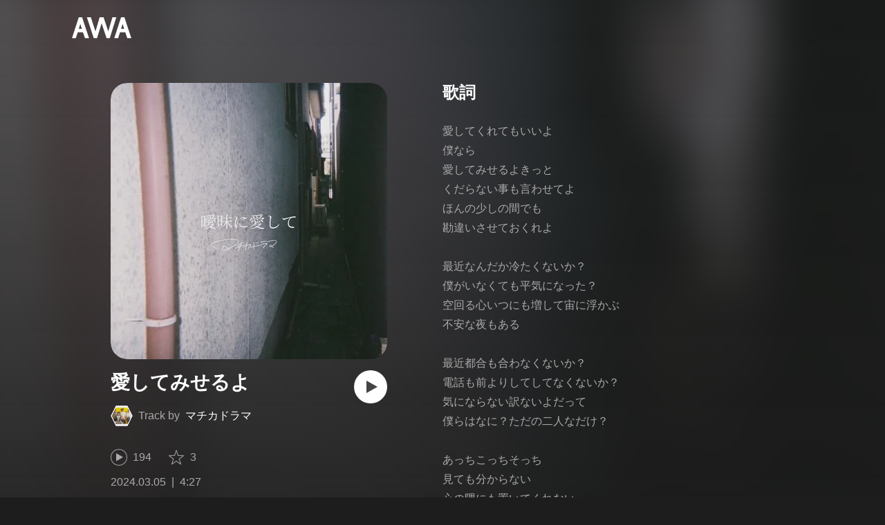

--- FILE ---
content_type: text/html; charset=utf-8
request_url: https://s.awa.fm/track/14eabf5ce5064ab71703
body_size: 11943
content:
<!DOCTYPE html><html lang="ja"><head><meta name="viewport" content="width=device-width"/><meta charSet="utf-8"/><title>”愛してみせるよ” by マチカドラマ - トラック・歌詞情報 | AWA</title><meta name="theme-color" content="#1d1d1d"/><meta property="fb:app_id" content="410295662455575"/><meta property="og:title" content="”愛してみせるよ” by マチカドラマ - トラック・歌詞情報 | AWA"/><meta property="og:description" content="”愛してみせるよ” by マチカドラマを聴くならAWAで。試聴も可能。歌詞やユーザーの作ったオリジナルなプレイリストすべてにアクセス。マチカドラマのほかにも1億5,000万曲以上の音楽が聴き放題。あなたの気分や好みに合わせて、新しい“好き”をお届けします。"/><meta property="og:url" content="https://s.awa.fm/track/14eabf5ce5064ab71703"/><meta property="og:image" content="https://pimg.awa.io/v2/jacket/bd26e8c3909f9c8f6d35.w630.h630.v1728798775.jpg"/><meta property="og:image:width" content="630"/><meta property="og:image:height" content="630"/><meta property="twitter:site" content="@AWA_official"/><meta property="twitter:creator" content="@AWA_official"/><meta property="twitter:card" content="summary_large_image"/><meta property="twitter:title" content="”愛してみせるよ” by マチカドラマ - トラック・歌詞情報 | AWA"/><meta property="twitter:description" content="”愛してみせるよ” by マチカドラマを聴くならAWAで。試聴も可能。歌詞やユーザーの作ったオリジナルなプレイリストすべてにアクセス。マチカドラマのほかにも1億5,000万曲以上の音楽が聴き放題。あなたの気分や好みに合わせて、新しい“好き”をお届けします。"/><meta property="twitter:image:src" content="https://pimg.awa.io/v2/jacket/bd26e8c3909f9c8f6d35.w630.h630.v1728798775.jpg"/><meta property="twitter:image:width" content="630"/><meta property="twitter:image:height" content="630"/><meta property="al:ios:url" content="fmawa://track/14eabf5ce5064ab71703"/><meta property="al:ios:app_store_id" content="980578855"/><meta property="al:ios:app_name" content="AWA"/><meta property="al:android:url" content="fmawa://track/14eabf5ce5064ab71703"/><meta property="al:android:package" content="fm.awa.liverpool"/><meta property="al:android:app_name" content="AWA"/><link rel="apple-touch-icon" sizes="192x192" href="/static/apple-touch-icon.png"/><link rel="icon" type="image/x-icon" href="/static/favicon.ico"/><link rel="canonical" href="https://s.awa.fm/track/14eabf5ce5064ab71703"/><script>(function(w,d,s,l,i){w[l]=w[l]||[];w[l].push({'gtm.start':new Date().getTime(),event:'gtm.js'});var f=d.getElementsByTagName(s)[0],j=d.createElement(s),dl=l!='dataLayer'?'&l='+l:'';j.async=true;j.src='https://www.googletagmanager.com/gtm.js?id='+i+dl;f.parentNode.insertBefore(j,f);})(window,document,'script','dataLayer','GTM-KGBVHVL');</script><meta name="next-head-count" content="29"/><link rel="preload" href="/_next/static/css/pages/_app.0222d22a.chunk.css" as="style"/><link rel="stylesheet" href="/_next/static/css/pages/_app.0222d22a.chunk.css" data-n-g=""/><link rel="preload" href="/_next/static/css/e6d31386ff443dc2d8c9815c3ea348e7d4918e31_CSS.6d3181e5.chunk.css" as="style"/><link rel="stylesheet" href="/_next/static/css/e6d31386ff443dc2d8c9815c3ea348e7d4918e31_CSS.6d3181e5.chunk.css" data-n-p=""/><link rel="preload" href="/_next/static/css/pages/track/%5Bid%5D.8c3748d5.chunk.css" as="style"/><link rel="stylesheet" href="/_next/static/css/pages/track/%5Bid%5D.8c3748d5.chunk.css" data-n-p=""/><noscript data-n-css=""></noscript><link rel="preload" href="/_next/static/chunks/main-9c9b3a709b0fe8b0c2e9.js" as="script"/><link rel="preload" href="/_next/static/chunks/webpack-afbd01b981eba2651ebf.js" as="script"/><link rel="preload" href="/_next/static/chunks/framework.908b3a146e6e66336f95.js" as="script"/><link rel="preload" href="/_next/static/chunks/commons.536bf1f8d85ee1cc37e8.js" as="script"/><link rel="preload" href="/_next/static/chunks/pages/_app-badc3cba4a3d2494c040.js" as="script"/><link rel="preload" href="/_next/static/chunks/254651cf9482537d779726f136995348ef5e371c.aeb2f192cf7ca9e16241.js" as="script"/><link rel="preload" href="/_next/static/chunks/e60846ab8ddbf5ea3ee13ae266a78f67cb650437.082d4435ce139d12a79a.js" as="script"/><link rel="preload" href="/_next/static/chunks/e6d31386ff443dc2d8c9815c3ea348e7d4918e31.b11d0fc425c9fa4e3f26.js" as="script"/><link rel="preload" href="/_next/static/chunks/e6d31386ff443dc2d8c9815c3ea348e7d4918e31_CSS.a83a6a4548b93404854d.js" as="script"/><link rel="preload" href="/_next/static/chunks/pages/track/%5Bid%5D-236b47e9d3aa98e63f77.js" as="script"/></head><body><noscript><iframe src="https://www.googletagmanager.com/ns.html?id=GTM-KGBVHVL" height="0" width="0" style="display:none;visibility:hidden"></iframe></noscript><div id="__next"><header class="_8silcynlqcqikhGLfsXCU _3-W3CBEwYf8SIY5rmNOdfo"><div class="_2hDpytmg2xy4rPAi-LdzHs"><a class="c1tzH5-SsFpW2sQBsrLLg MLF22fNYoFmksKZexlZL2" href="https://awa.fm"><span class="UtZ4MA8UWSZ_jM5N3EUvQ pAJonKBoZKuJXjYDv2gT5"><img alt="AWA" src="/_next/static/media/img/3qV27yqivytRg0PocGdw2i.svg" class="yJJPzYD7m0UQATYux7kXS"/></span></a></div></header><section class="_1t7srjM7jFsasNIylldZPi"><div class="_3HqWY60ox56-Q3gIsee2Wj -cf"><div class="_32y5zmiSf-wi9O5TE-DsnA"><div class="_3MhljZLeB59Y1uVSJ5DioI _35NeKM66uAlS44XPTinDoq" style="background-color:#848792"></div><div class="_2Y8ji5GkLyTm9YQXEYkfry"><h1 class="k0rXw4NRQtiZmpWYgHpOB -fw-b">愛してみせるよ</h1><div class="AxwanDNMe_9Gex_wQPkbB"><div class="_1EBiP7W_XhqMn4Q8Ff_Q3e _2F-ZsOi6NVXYc2Bz5D0cxG H2D25_JsWHwKbB6EFrTlS"><canvas class="_2gs9iFAoMZb_ay0nkFR-us" height="64" width="64"></canvas></div><p class="hOoEE-x4YVlkax7ITfZ3u"><span class="_3eKdGCVc2pJT4git2R59IU">Track by</span><a class="c1tzH5-SsFpW2sQBsrLLg _3wsbmfH7TAcebRWOhp1C2f" href="/artist/01fa6df4a279fc116666">マチカドラマ</a></p></div><button class="_196Urb-SA5YJNEJewUgxE3 _21LcNtwUhgZsqa7mss6XSr _1-xWH6pF84NfDZeuJsAI3U" aria-label="再生"><img class="_7H2aSFS6Yr0tTzUz9s4Wh" src="/_next/static/media/img/1AUwFxt0K1rt9vyaLHASjq.svg"/></button></div><div class="v_cKdpWShVErxWVL26jMx"><div class="_3LhU_YeaIzl2y6N1e41vr3"><img class="_3P-DWcjSpeCoZqBhyGj9i6" src="/_next/static/media/img/2mZULHQ-jXOGxmE8MWfW6L.png"/><span class="hEP-GTOylgYX8pjE7Uu_g">194</span></div><div class="_2wSBO8NlMcFFYcnMKPzeBj _2gu7s5-i7VxFoYDZLpWn4T"><img class="_2fUVVSvzvmIA8K7bQr5PgS" src="/_next/static/media/img/269fC0sW3QhZe4cKK6ZzJM.png"/><span class="_3akhM1pC83-F9kcmIpEnn2">3</span></div></div><div class="_2jAfOdLGsAhITUVyHNyK1A"><ul class="_2F2TekUmBHzgNTjp3HDiOz"><li class="_3IZHFrM9NAp0z4xsWk_vlP">2024.03.05</li><li class="_3IZHFrM9NAp0z4xsWk_vlP">4:27</li></ul></div><a class="c1tzH5-SsFpW2sQBsrLLg _3W2CGKr1f8Jk634nFvkbsm -fw-b _2fUmDxCXvnQfI5gMxtEwAF _2q7GuXaR4x2XGbi7jX841Q _1KK8m7scrm6OPreuc6QuJG _3Z7HS4M2DHgRLdJHVFNQHp" href="https://link.awa.fm/to?il=site.share.track.listen_on_awa&amp;path=track%2F14eabf5ce5064ab71703">AWAで聴く</a></div><div class="oTuy0qe_CgmDcmBbVxmMo" unselectable="on"><h2 class="_3Hfw3f21Z_mnCR1w0J8Y0W -fw-b">歌詞</h2><p class="bhgSv390yRhelpq1-a-go">愛してくれてもいいよ
僕なら
愛してみせるよきっと
くだらない事も言わせてよ
ほんの少しの間でも
勘違いさせておくれよ

最近なんだか冷たくないか？
僕がいなくても平気になった？
空回る心いつにも増して宙に浮かぶ
不安な夜もある

最近都合も合わなくないか？
電話も前よりしてしてなくないか？
気にならない訳ないよだって
僕らはなに？ただの二人なだけ？

あっちこっちそっち
見ても分からない
心の隅にも置いてくれない
そんなもんだっけか
こんなもんだっけな
あぁ、君に会いたくなる

愛してくれてもいいよ
僕なら
愛してみせるよきっと
くだらない事も言わせてよ
ほんの少しの間でも
勘違いさせておくれよ
愛してくれてもいいよ
僕なら
愛してみせるよきっと
君の匂いや表情もその全てが
愛おしくて憎くたらしいよ

最後だっていうなら
最初はどこから
始まってすらも僕らなかっただろう
約束の言葉なんてさ
一つすらも交わせないままだな

あっちこっちそっち
見ても分からない
心の隅にも置いてくれない
そんなんもだっけか
こんなもんだっけな
あぁ、君に会いたくなる

愛してくれてもいいよ
僕なら
愛してみせるよきっと
くだらない事も言わせてよ
ほんの少しの間でも
勘違いさせておくれよ

愛してくれてもいいよ
僕なら
愛してみせるよきっと
くだらない事も言わせてよ
ほんの少しの間でも
勘違いさせておくれよ
愛してくれてもいいよ
僕なら
愛してみせるよきっと
君の匂いや表情も
その全てが愛おしくて...
なんでもないよ

</p></div><div class="_33MCOmtl1WiZnKcXJJ5HAp"><div class="Iu7aTthfgAc0BO-paewi3"><div class="_1gbLqlsUXqQq-QR-ohjtXv"><div class="_3MhljZLeB59Y1uVSJ5DioI _3AVknOfF5Ie2k9kZPQad3V _2nM6mzlA7Vf0j7ImvkW0pi" style="background-color:#848792"></div><div class="_1tKFSatafKhKeb3DnFusTW"><div class="aKet4z7b-PLDta_ln63qe -fw-b"><a class="c1tzH5-SsFpW2sQBsrLLg" href="/album/bd26e8c3909f9c8f6d35">曖昧に愛して</a></div><div class="efKGP36E1iLe-ZsBwHPBi">6曲 | 2024</div></div></div><div class="_2xkfA2cddWBXwIkx5o-VZ_"><h2 class="_1fkYmGYI_UboiXQgFKxv8Y -fw-b">このアルバムの収録曲</h2><ul class="bf4f0o0lpL3UCGt0TOGD-"><li class="_1f7SR4ZhVgO-Q166D0PCWa _3LKXF9O4QhPlnQlkoylF2J"><span class="oqarGFqpmGC2S6ret-wCA">1.</span><span class="_2LA7O52qtmqi2nTCAhLxuN">愛してみせるよ</span></li><li class="_1f7SR4ZhVgO-Q166D0PCWa"><span class="oqarGFqpmGC2S6ret-wCA">2.</span><span class="_2LA7O52qtmqi2nTCAhLxuN"><a class="c1tzH5-SsFpW2sQBsrLLg US4Q_WUgG5eQywqkFKxjc" href="/track/297d7aa1f5ed6462f704">サイレント</a></span></li><li class="_1f7SR4ZhVgO-Q166D0PCWa"><span class="oqarGFqpmGC2S6ret-wCA">3.</span><span class="_2LA7O52qtmqi2nTCAhLxuN"><a class="c1tzH5-SsFpW2sQBsrLLg US4Q_WUgG5eQywqkFKxjc" href="/track/219d99e0ca8400d85405">寝息</a></span></li><li class="_1f7SR4ZhVgO-Q166D0PCWa"><span class="oqarGFqpmGC2S6ret-wCA">4.</span><span class="_2LA7O52qtmqi2nTCAhLxuN"><a class="c1tzH5-SsFpW2sQBsrLLg US4Q_WUgG5eQywqkFKxjc" href="/track/9af805d782652d099e06">恋せよ、オトメ</a></span></li><li class="_1f7SR4ZhVgO-Q166D0PCWa"><span class="oqarGFqpmGC2S6ret-wCA">5.</span><span class="_2LA7O52qtmqi2nTCAhLxuN"><a class="c1tzH5-SsFpW2sQBsrLLg US4Q_WUgG5eQywqkFKxjc" href="/track/1e080f49c9adf70b5b07">感覚</a></span></li><li class="_1f7SR4ZhVgO-Q166D0PCWa"><span class="oqarGFqpmGC2S6ret-wCA">6.</span><span class="_2LA7O52qtmqi2nTCAhLxuN"><a class="c1tzH5-SsFpW2sQBsrLLg US4Q_WUgG5eQywqkFKxjc" href="/track/732c50afab279df01008">最高な今日に</a></span></li></ul></div></div></div></div><div class="rXLMiE7k4mihRm2X44qnI"><div class="_2Vj2dk4M3DKfW-lnuATM07">このページをシェア</div><div class="_1SuW9a3u-w8RNJYr80EI2I"><a class="c1tzH5-SsFpW2sQBsrLLg ci2_tAa6p35bOTY4CUFCo _3DSHYMZJXCeagGz88WtSJG _3IuCnt2u_z2QNiGbYBjLmY" href="https://www.facebook.com/dialog/share?app_id=410295662455575&amp;href=https%3A%2F%2Fs.awa.fm%2Ftrack%2F14eabf5ce5064ab71703%3Ft%3D1728798775&amp;hashtag=%23AWA" target="_blank" rel="noopener noreferrer"><img class="_2yeC9cwoaITC5PqhhraQfF _3DSHYMZJXCeagGz88WtSJG" src="/_next/static/media/img/2_3kWVNjt9j9uT_jJrbZKh.svg" alt=""/></a><a class="c1tzH5-SsFpW2sQBsrLLg ci2_tAa6p35bOTY4CUFCo _3nBKy--5BGyExMsup0_QvQ _3IuCnt2u_z2QNiGbYBjLmY" href="https://twitter.com/intent/tweet?text=%23nowplaying+%22%E6%84%9B%E3%81%97%E3%81%A6%E3%81%BF%E3%81%9B%E3%82%8B%E3%82%88%22+by+%E3%83%9E%E3%83%81%E3%82%AB%E3%83%89%E3%83%A9%E3%83%9E+via+%40AWA_official&amp;url=https%3A%2F%2Fs.awa.fm%2Ftrack%2F14eabf5ce5064ab71703%3Ft%3D1728798775" target="_blank" rel="noopener noreferrer"><img class="_2yeC9cwoaITC5PqhhraQfF _3nBKy--5BGyExMsup0_QvQ" src="/_next/static/media/img/3b7Dscp22cqR4YlCOB0sZY.svg" alt=""/></a><button class="ci2_tAa6p35bOTY4CUFCo mXoAKrGeEZT2T4zKn0WzK _3IuCnt2u_z2QNiGbYBjLmY _3LJ3HAZvvwSK_pTgzsBL0M" aria-label="タイトルとリンクをコピー"><img class="_2yeC9cwoaITC5PqhhraQfF mXoAKrGeEZT2T4zKn0WzK" src="/_next/static/media/img/2GYnKAjxhEo0dwzmZKHWz8.svg" alt=""/></button><button class="ci2_tAa6p35bOTY4CUFCo _3OhcWZLOZNX4YvMR93BoPt _3IuCnt2u_z2QNiGbYBjLmY _2SfaP1OpHx7wVIxl022O4y" aria-label="埋め込みコードをコピー"><img class="_2yeC9cwoaITC5PqhhraQfF _3OhcWZLOZNX4YvMR93BoPt" src="/_next/static/media/img/1zCNNAoKCSxuyE5ymAPtA8.svg" alt=""/></button></div></div><div class="_2zOVfDCLcIB9sM4K2bgrJF"><h2 class="I-fRq-ogRlDwzn6w05c4A -fw-b"><span class="_3j6ZGtwGOAF-T0OStIxy9k">マチカドラマ</span><span>の人気曲</span></h2><ul class="_3CA3sIt4Cz_BReUGhx84W- _21XHIbREBDSIz87gjYMxjX"><li class="_3xRwyeju267JB3yd6XWj8U _27etUGieM-v7MTrHVCisJW _1AA1mSJF-qyhJiHclSmkMM"><div class="_20VSdUNnOpPxuyPeX4g69O C4jcZRJ-uYtySetTYi_pU _1a6nvbsbh3lRurE8SDfz71"></div><div class="_20VSdUNnOpPxuyPeX4g69O _2I8W071AFkQyje8C7cgBrd _1a6nvbsbh3lRurE8SDfz71"></div><div class="_20VSdUNnOpPxuyPeX4g69O vEHuv916aZ68WPmBVSvAi _1a6nvbsbh3lRurE8SDfz71">TRACK</div><div class="_20VSdUNnOpPxuyPeX4g69O LrLyZmgHeRdYGnD__4eoT _1a6nvbsbh3lRurE8SDfz71">PLAYED</div><div class="_20VSdUNnOpPxuyPeX4g69O _3taphkrW4OZZyjlcbHcN3p _1a6nvbsbh3lRurE8SDfz71">ALBUM</div><div class="_20VSdUNnOpPxuyPeX4g69O _3vkbHW7GcgJXNICQWGMGfL _1a6nvbsbh3lRurE8SDfz71">TIME</div></li><li class="_3xRwyeju267JB3yd6XWj8U _1bqkjaxdsXCD3W3dFlWvjI _1AA1mSJF-qyhJiHclSmkMM _1196waNL5kCPJ23Edty9Q6"><div class="_20VSdUNnOpPxuyPeX4g69O _2zFeNec93NNA-2vOFv-Siz"><div class="QqYBgvEIt7rhTSQO4i0NB">1</div></div><div class="_20VSdUNnOpPxuyPeX4g69O"><div class="_3phronrUCo26bUGuAHDPzT"><div class="_3MhljZLeB59Y1uVSJ5DioI _3elUx-yXHiW29QvS582K9k" style="background-color:#DC7832"></div><div class="_2Nd3k7WlpYEdXc1Mc_lzhP"><button class="_196Urb-SA5YJNEJewUgxE3" aria-label="再生"><img class="_7H2aSFS6Yr0tTzUz9s4Wh" src="/_next/static/media/img/7HMkdlbiB9EDgwV36ml1J.svg"/></button></div></div></div><div class="_20VSdUNnOpPxuyPeX4g69O _2c2kvRqf_lx3kjEijX7eiZ"><div class="QqYBgvEIt7rhTSQO4i0NB _23Rn_wPx5_kn9xzcSEZZ_V -fw-b _1uaL3_dw-AMKkrdORGMbXK"><span><a class="c1tzH5-SsFpW2sQBsrLLg _2FECv6Nr_KELUxeTvvCEtc" href="/track/7d5aac8f90165d90c641">未来</a></span></div><div class="QqYBgvEIt7rhTSQO4i0NB _3SSj4tyWARa4J9XQBMzPRV _1uaL3_dw-AMKkrdORGMbXK">2,024 Listens</div></div><div class="_20VSdUNnOpPxuyPeX4g69O MqxQx0U7HnjS6JGNF-nli"><div class="QqYBgvEIt7rhTSQO4i0NB _1uaL3_dw-AMKkrdORGMbXK">2,024 Listens</div></div><div class="_20VSdUNnOpPxuyPeX4g69O MqxQx0U7HnjS6JGNF-nli"><div class="QqYBgvEIt7rhTSQO4i0NB _1uaL3_dw-AMKkrdORGMbXK"><span><a class="c1tzH5-SsFpW2sQBsrLLg _2FECv6Nr_KELUxeTvvCEtc" href="/album/3ab0058cad92d3262085">この日々を愛おしく</a></span></div></div><div class="_20VSdUNnOpPxuyPeX4g69O _1NIOd3KtWRfwplngC5bqg _1uaL3_dw-AMKkrdORGMbXK">3:53</div></li><li class="_3xRwyeju267JB3yd6XWj8U _1bqkjaxdsXCD3W3dFlWvjI _1AA1mSJF-qyhJiHclSmkMM _1196waNL5kCPJ23Edty9Q6"><div class="_20VSdUNnOpPxuyPeX4g69O _2zFeNec93NNA-2vOFv-Siz"><div class="QqYBgvEIt7rhTSQO4i0NB">2</div></div><div class="_20VSdUNnOpPxuyPeX4g69O"><div class="_3phronrUCo26bUGuAHDPzT"><div class="_3MhljZLeB59Y1uVSJ5DioI _3elUx-yXHiW29QvS582K9k" style="background-color:#DC7832"></div><div class="_2Nd3k7WlpYEdXc1Mc_lzhP"><button class="_196Urb-SA5YJNEJewUgxE3" aria-label="再生"><img class="_7H2aSFS6Yr0tTzUz9s4Wh" src="/_next/static/media/img/7HMkdlbiB9EDgwV36ml1J.svg"/></button></div></div></div><div class="_20VSdUNnOpPxuyPeX4g69O _2c2kvRqf_lx3kjEijX7eiZ"><div class="QqYBgvEIt7rhTSQO4i0NB _23Rn_wPx5_kn9xzcSEZZ_V -fw-b _1uaL3_dw-AMKkrdORGMbXK"><span><a class="c1tzH5-SsFpW2sQBsrLLg _2FECv6Nr_KELUxeTvvCEtc" href="/track/db9b7992343ccc73f542">恋</a></span></div><div class="QqYBgvEIt7rhTSQO4i0NB _3SSj4tyWARa4J9XQBMzPRV _1uaL3_dw-AMKkrdORGMbXK">1,877 Listens</div></div><div class="_20VSdUNnOpPxuyPeX4g69O MqxQx0U7HnjS6JGNF-nli"><div class="QqYBgvEIt7rhTSQO4i0NB _1uaL3_dw-AMKkrdORGMbXK">1,877 Listens</div></div><div class="_20VSdUNnOpPxuyPeX4g69O MqxQx0U7HnjS6JGNF-nli"><div class="QqYBgvEIt7rhTSQO4i0NB _1uaL3_dw-AMKkrdORGMbXK"><span><a class="c1tzH5-SsFpW2sQBsrLLg _2FECv6Nr_KELUxeTvvCEtc" href="/album/3ab0058cad92d3262085">この日々を愛おしく</a></span></div></div><div class="_20VSdUNnOpPxuyPeX4g69O _1NIOd3KtWRfwplngC5bqg _1uaL3_dw-AMKkrdORGMbXK">3:24</div></li><li class="_3xRwyeju267JB3yd6XWj8U _1bqkjaxdsXCD3W3dFlWvjI _1AA1mSJF-qyhJiHclSmkMM _1196waNL5kCPJ23Edty9Q6"><div class="_20VSdUNnOpPxuyPeX4g69O _2zFeNec93NNA-2vOFv-Siz"><div class="QqYBgvEIt7rhTSQO4i0NB">3</div></div><div class="_20VSdUNnOpPxuyPeX4g69O"><div class="_3phronrUCo26bUGuAHDPzT"><div class="_3MhljZLeB59Y1uVSJ5DioI _3elUx-yXHiW29QvS582K9k" style="background-color:#DC7832"></div><div class="_2Nd3k7WlpYEdXc1Mc_lzhP"><button class="_196Urb-SA5YJNEJewUgxE3" aria-label="再生"><img class="_7H2aSFS6Yr0tTzUz9s4Wh" src="/_next/static/media/img/7HMkdlbiB9EDgwV36ml1J.svg"/></button></div></div></div><div class="_20VSdUNnOpPxuyPeX4g69O _2c2kvRqf_lx3kjEijX7eiZ"><div class="QqYBgvEIt7rhTSQO4i0NB _23Rn_wPx5_kn9xzcSEZZ_V -fw-b _1uaL3_dw-AMKkrdORGMbXK"><span><a class="c1tzH5-SsFpW2sQBsrLLg _2FECv6Nr_KELUxeTvvCEtc" href="/track/43bd07d20c9cd67cd040">ねぇ。</a></span></div><div class="QqYBgvEIt7rhTSQO4i0NB _3SSj4tyWARa4J9XQBMzPRV _1uaL3_dw-AMKkrdORGMbXK">1,814 Listens</div></div><div class="_20VSdUNnOpPxuyPeX4g69O MqxQx0U7HnjS6JGNF-nli"><div class="QqYBgvEIt7rhTSQO4i0NB _1uaL3_dw-AMKkrdORGMbXK">1,814 Listens</div></div><div class="_20VSdUNnOpPxuyPeX4g69O MqxQx0U7HnjS6JGNF-nli"><div class="QqYBgvEIt7rhTSQO4i0NB _1uaL3_dw-AMKkrdORGMbXK"><span><a class="c1tzH5-SsFpW2sQBsrLLg _2FECv6Nr_KELUxeTvvCEtc" href="/album/3ab0058cad92d3262085">この日々を愛おしく</a></span></div></div><div class="_20VSdUNnOpPxuyPeX4g69O _1NIOd3KtWRfwplngC5bqg _1uaL3_dw-AMKkrdORGMbXK">4:00</div></li><li class="_3xRwyeju267JB3yd6XWj8U _1bqkjaxdsXCD3W3dFlWvjI _1AA1mSJF-qyhJiHclSmkMM _1196waNL5kCPJ23Edty9Q6"><div class="_20VSdUNnOpPxuyPeX4g69O _2zFeNec93NNA-2vOFv-Siz"><div class="QqYBgvEIt7rhTSQO4i0NB">4</div></div><div class="_20VSdUNnOpPxuyPeX4g69O"><div class="_3phronrUCo26bUGuAHDPzT"><div class="_3MhljZLeB59Y1uVSJ5DioI _3elUx-yXHiW29QvS582K9k" style="background-color:#DC7832"></div><div class="_2Nd3k7WlpYEdXc1Mc_lzhP"><button class="_196Urb-SA5YJNEJewUgxE3" aria-label="再生"><img class="_7H2aSFS6Yr0tTzUz9s4Wh" src="/_next/static/media/img/7HMkdlbiB9EDgwV36ml1J.svg"/></button></div></div></div><div class="_20VSdUNnOpPxuyPeX4g69O _2c2kvRqf_lx3kjEijX7eiZ"><div class="QqYBgvEIt7rhTSQO4i0NB _23Rn_wPx5_kn9xzcSEZZ_V -fw-b _1uaL3_dw-AMKkrdORGMbXK"><span><a class="c1tzH5-SsFpW2sQBsrLLg _2FECv6Nr_KELUxeTvvCEtc" href="/track/8ac8521a2e5ee2318d45">ゆらゆら</a></span></div><div class="QqYBgvEIt7rhTSQO4i0NB _3SSj4tyWARa4J9XQBMzPRV _1uaL3_dw-AMKkrdORGMbXK">1,169 Listens</div></div><div class="_20VSdUNnOpPxuyPeX4g69O MqxQx0U7HnjS6JGNF-nli"><div class="QqYBgvEIt7rhTSQO4i0NB _1uaL3_dw-AMKkrdORGMbXK">1,169 Listens</div></div><div class="_20VSdUNnOpPxuyPeX4g69O MqxQx0U7HnjS6JGNF-nli"><div class="QqYBgvEIt7rhTSQO4i0NB _1uaL3_dw-AMKkrdORGMbXK"><span><a class="c1tzH5-SsFpW2sQBsrLLg _2FECv6Nr_KELUxeTvvCEtc" href="/album/3ab0058cad92d3262085">この日々を愛おしく</a></span></div></div><div class="_20VSdUNnOpPxuyPeX4g69O _1NIOd3KtWRfwplngC5bqg _1uaL3_dw-AMKkrdORGMbXK">2:45</div></li><li class="_3xRwyeju267JB3yd6XWj8U _1bqkjaxdsXCD3W3dFlWvjI _1AA1mSJF-qyhJiHclSmkMM _1196waNL5kCPJ23Edty9Q6"><div class="_20VSdUNnOpPxuyPeX4g69O _2zFeNec93NNA-2vOFv-Siz"><div class="QqYBgvEIt7rhTSQO4i0NB">5</div></div><div class="_20VSdUNnOpPxuyPeX4g69O"><div class="_3phronrUCo26bUGuAHDPzT"><div class="_3MhljZLeB59Y1uVSJ5DioI _3elUx-yXHiW29QvS582K9k" style="background-color:#6FC0CF"></div><div class="_2Nd3k7WlpYEdXc1Mc_lzhP"><button class="_196Urb-SA5YJNEJewUgxE3" aria-label="再生"><img class="_7H2aSFS6Yr0tTzUz9s4Wh" src="/_next/static/media/img/7HMkdlbiB9EDgwV36ml1J.svg"/></button></div></div></div><div class="_20VSdUNnOpPxuyPeX4g69O _2c2kvRqf_lx3kjEijX7eiZ"><div class="QqYBgvEIt7rhTSQO4i0NB _23Rn_wPx5_kn9xzcSEZZ_V -fw-b _1uaL3_dw-AMKkrdORGMbXK"><span><a class="c1tzH5-SsFpW2sQBsrLLg _2FECv6Nr_KELUxeTvvCEtc" href="/track/62fc476ad6462cc74862">景色</a></span></div><div class="QqYBgvEIt7rhTSQO4i0NB _3SSj4tyWARa4J9XQBMzPRV _1uaL3_dw-AMKkrdORGMbXK">919 Listens</div></div><div class="_20VSdUNnOpPxuyPeX4g69O MqxQx0U7HnjS6JGNF-nli"><div class="QqYBgvEIt7rhTSQO4i0NB _1uaL3_dw-AMKkrdORGMbXK">919 Listens</div></div><div class="_20VSdUNnOpPxuyPeX4g69O MqxQx0U7HnjS6JGNF-nli"><div class="QqYBgvEIt7rhTSQO4i0NB _1uaL3_dw-AMKkrdORGMbXK"><span><a class="c1tzH5-SsFpW2sQBsrLLg _2FECv6Nr_KELUxeTvvCEtc" href="/album/366de019c0c623131547">だれかの日々に。</a></span></div></div><div class="_20VSdUNnOpPxuyPeX4g69O _1NIOd3KtWRfwplngC5bqg _1uaL3_dw-AMKkrdORGMbXK">4:32</div></li><li class="_3xRwyeju267JB3yd6XWj8U _1bqkjaxdsXCD3W3dFlWvjI _1AA1mSJF-qyhJiHclSmkMM _1196waNL5kCPJ23Edty9Q6"><div class="_20VSdUNnOpPxuyPeX4g69O _2zFeNec93NNA-2vOFv-Siz"><div class="QqYBgvEIt7rhTSQO4i0NB">6</div></div><div class="_20VSdUNnOpPxuyPeX4g69O"><div class="_3phronrUCo26bUGuAHDPzT"><div class="_3MhljZLeB59Y1uVSJ5DioI _3elUx-yXHiW29QvS582K9k" style="background-color:#DC7832"></div><div class="_2Nd3k7WlpYEdXc1Mc_lzhP"><button class="_196Urb-SA5YJNEJewUgxE3" aria-label="再生"><img class="_7H2aSFS6Yr0tTzUz9s4Wh" src="/_next/static/media/img/7HMkdlbiB9EDgwV36ml1J.svg"/></button></div></div></div><div class="_20VSdUNnOpPxuyPeX4g69O _2c2kvRqf_lx3kjEijX7eiZ"><div class="QqYBgvEIt7rhTSQO4i0NB _23Rn_wPx5_kn9xzcSEZZ_V -fw-b _1uaL3_dw-AMKkrdORGMbXK"><span><a class="c1tzH5-SsFpW2sQBsrLLg _2FECv6Nr_KELUxeTvvCEtc" href="/track/96b0cb6e6ae26d4f3644">メリーゴーランド</a></span></div><div class="QqYBgvEIt7rhTSQO4i0NB _3SSj4tyWARa4J9XQBMzPRV _1uaL3_dw-AMKkrdORGMbXK">618 Listens</div></div><div class="_20VSdUNnOpPxuyPeX4g69O MqxQx0U7HnjS6JGNF-nli"><div class="QqYBgvEIt7rhTSQO4i0NB _1uaL3_dw-AMKkrdORGMbXK">618 Listens</div></div><div class="_20VSdUNnOpPxuyPeX4g69O MqxQx0U7HnjS6JGNF-nli"><div class="QqYBgvEIt7rhTSQO4i0NB _1uaL3_dw-AMKkrdORGMbXK"><span><a class="c1tzH5-SsFpW2sQBsrLLg _2FECv6Nr_KELUxeTvvCEtc" href="/album/3ab0058cad92d3262085">この日々を愛おしく</a></span></div></div><div class="_20VSdUNnOpPxuyPeX4g69O _1NIOd3KtWRfwplngC5bqg _1uaL3_dw-AMKkrdORGMbXK">3:17</div></li><li class="_3xRwyeju267JB3yd6XWj8U _1bqkjaxdsXCD3W3dFlWvjI _1AA1mSJF-qyhJiHclSmkMM _1196waNL5kCPJ23Edty9Q6"><div class="_20VSdUNnOpPxuyPeX4g69O _2zFeNec93NNA-2vOFv-Siz"><div class="QqYBgvEIt7rhTSQO4i0NB">7</div></div><div class="_20VSdUNnOpPxuyPeX4g69O"><div class="_3phronrUCo26bUGuAHDPzT"><div class="_3MhljZLeB59Y1uVSJ5DioI _3elUx-yXHiW29QvS582K9k" style="background-color:#DC7832"></div><div class="_2Nd3k7WlpYEdXc1Mc_lzhP"><button class="_196Urb-SA5YJNEJewUgxE3" aria-label="再生"><img class="_7H2aSFS6Yr0tTzUz9s4Wh" src="/_next/static/media/img/7HMkdlbiB9EDgwV36ml1J.svg"/></button></div></div></div><div class="_20VSdUNnOpPxuyPeX4g69O _2c2kvRqf_lx3kjEijX7eiZ"><div class="QqYBgvEIt7rhTSQO4i0NB _23Rn_wPx5_kn9xzcSEZZ_V -fw-b _1uaL3_dw-AMKkrdORGMbXK"><span><a class="c1tzH5-SsFpW2sQBsrLLg _2FECv6Nr_KELUxeTvvCEtc" href="/track/2fc9d3f61a21354bda46">明日へ</a></span></div><div class="QqYBgvEIt7rhTSQO4i0NB _3SSj4tyWARa4J9XQBMzPRV _1uaL3_dw-AMKkrdORGMbXK">539 Listens</div></div><div class="_20VSdUNnOpPxuyPeX4g69O MqxQx0U7HnjS6JGNF-nli"><div class="QqYBgvEIt7rhTSQO4i0NB _1uaL3_dw-AMKkrdORGMbXK">539 Listens</div></div><div class="_20VSdUNnOpPxuyPeX4g69O MqxQx0U7HnjS6JGNF-nli"><div class="QqYBgvEIt7rhTSQO4i0NB _1uaL3_dw-AMKkrdORGMbXK"><span><a class="c1tzH5-SsFpW2sQBsrLLg _2FECv6Nr_KELUxeTvvCEtc" href="/album/3ab0058cad92d3262085">この日々を愛おしく</a></span></div></div><div class="_20VSdUNnOpPxuyPeX4g69O _1NIOd3KtWRfwplngC5bqg _1uaL3_dw-AMKkrdORGMbXK">3:37</div></li><li class="_3xRwyeju267JB3yd6XWj8U _1bqkjaxdsXCD3W3dFlWvjI _1AA1mSJF-qyhJiHclSmkMM _1196waNL5kCPJ23Edty9Q6"><div class="_20VSdUNnOpPxuyPeX4g69O _2zFeNec93NNA-2vOFv-Siz"><div class="QqYBgvEIt7rhTSQO4i0NB">8</div></div><div class="_20VSdUNnOpPxuyPeX4g69O"><div class="_3phronrUCo26bUGuAHDPzT"><div class="_3MhljZLeB59Y1uVSJ5DioI _3elUx-yXHiW29QvS582K9k" style="background-color:#DC7832"></div><div class="_2Nd3k7WlpYEdXc1Mc_lzhP"><button class="_196Urb-SA5YJNEJewUgxE3" aria-label="再生"><img class="_7H2aSFS6Yr0tTzUz9s4Wh" src="/_next/static/media/img/7HMkdlbiB9EDgwV36ml1J.svg"/></button></div></div></div><div class="_20VSdUNnOpPxuyPeX4g69O _2c2kvRqf_lx3kjEijX7eiZ"><div class="QqYBgvEIt7rhTSQO4i0NB _23Rn_wPx5_kn9xzcSEZZ_V -fw-b _1uaL3_dw-AMKkrdORGMbXK"><span><a class="c1tzH5-SsFpW2sQBsrLLg _2FECv6Nr_KELUxeTvvCEtc" href="/track/1b06f9ca8e4209729e43">ヴェール</a></span></div><div class="QqYBgvEIt7rhTSQO4i0NB _3SSj4tyWARa4J9XQBMzPRV _1uaL3_dw-AMKkrdORGMbXK">408 Listens</div></div><div class="_20VSdUNnOpPxuyPeX4g69O MqxQx0U7HnjS6JGNF-nli"><div class="QqYBgvEIt7rhTSQO4i0NB _1uaL3_dw-AMKkrdORGMbXK">408 Listens</div></div><div class="_20VSdUNnOpPxuyPeX4g69O MqxQx0U7HnjS6JGNF-nli"><div class="QqYBgvEIt7rhTSQO4i0NB _1uaL3_dw-AMKkrdORGMbXK"><span><a class="c1tzH5-SsFpW2sQBsrLLg _2FECv6Nr_KELUxeTvvCEtc" href="/album/3ab0058cad92d3262085">この日々を愛おしく</a></span></div></div><div class="_20VSdUNnOpPxuyPeX4g69O _1NIOd3KtWRfwplngC5bqg _1uaL3_dw-AMKkrdORGMbXK">4:30</div></li><li class="_3xRwyeju267JB3yd6XWj8U _1bqkjaxdsXCD3W3dFlWvjI _1AA1mSJF-qyhJiHclSmkMM _1196waNL5kCPJ23Edty9Q6"><div class="_20VSdUNnOpPxuyPeX4g69O _2zFeNec93NNA-2vOFv-Siz"><div class="QqYBgvEIt7rhTSQO4i0NB">9</div></div><div class="_20VSdUNnOpPxuyPeX4g69O"><div class="_3phronrUCo26bUGuAHDPzT"><div class="_3MhljZLeB59Y1uVSJ5DioI _3elUx-yXHiW29QvS582K9k" style="background-color:#6FC0CF"></div><div class="_2Nd3k7WlpYEdXc1Mc_lzhP"><button class="_196Urb-SA5YJNEJewUgxE3" aria-label="再生"><img class="_7H2aSFS6Yr0tTzUz9s4Wh" src="/_next/static/media/img/7HMkdlbiB9EDgwV36ml1J.svg"/></button></div></div></div><div class="_20VSdUNnOpPxuyPeX4g69O _2c2kvRqf_lx3kjEijX7eiZ"><div class="QqYBgvEIt7rhTSQO4i0NB _23Rn_wPx5_kn9xzcSEZZ_V -fw-b _1uaL3_dw-AMKkrdORGMbXK"><span><a class="c1tzH5-SsFpW2sQBsrLLg _2FECv6Nr_KELUxeTvvCEtc" href="/track/c647b96f74819516d265">まちがいさがし</a></span></div><div class="QqYBgvEIt7rhTSQO4i0NB _3SSj4tyWARa4J9XQBMzPRV _1uaL3_dw-AMKkrdORGMbXK">384 Listens</div></div><div class="_20VSdUNnOpPxuyPeX4g69O MqxQx0U7HnjS6JGNF-nli"><div class="QqYBgvEIt7rhTSQO4i0NB _1uaL3_dw-AMKkrdORGMbXK">384 Listens</div></div><div class="_20VSdUNnOpPxuyPeX4g69O MqxQx0U7HnjS6JGNF-nli"><div class="QqYBgvEIt7rhTSQO4i0NB _1uaL3_dw-AMKkrdORGMbXK"><span><a class="c1tzH5-SsFpW2sQBsrLLg _2FECv6Nr_KELUxeTvvCEtc" href="/album/366de019c0c623131547">だれかの日々に。</a></span></div></div><div class="_20VSdUNnOpPxuyPeX4g69O _1NIOd3KtWRfwplngC5bqg _1uaL3_dw-AMKkrdORGMbXK">2:50</div></li><li class="_3xRwyeju267JB3yd6XWj8U _1bqkjaxdsXCD3W3dFlWvjI _1AA1mSJF-qyhJiHclSmkMM _1196waNL5kCPJ23Edty9Q6"><div class="_20VSdUNnOpPxuyPeX4g69O _2zFeNec93NNA-2vOFv-Siz"><div class="QqYBgvEIt7rhTSQO4i0NB">10</div></div><div class="_20VSdUNnOpPxuyPeX4g69O"><div class="_3phronrUCo26bUGuAHDPzT"><div class="_3MhljZLeB59Y1uVSJ5DioI _3elUx-yXHiW29QvS582K9k" style="background-color:#F7DFCA"></div><div class="_2Nd3k7WlpYEdXc1Mc_lzhP"><button class="_196Urb-SA5YJNEJewUgxE3" aria-label="再生"><img class="_7H2aSFS6Yr0tTzUz9s4Wh" src="/_next/static/media/img/7HMkdlbiB9EDgwV36ml1J.svg"/></button></div></div></div><div class="_20VSdUNnOpPxuyPeX4g69O _2c2kvRqf_lx3kjEijX7eiZ"><div class="QqYBgvEIt7rhTSQO4i0NB _23Rn_wPx5_kn9xzcSEZZ_V -fw-b _1uaL3_dw-AMKkrdORGMbXK"><span><a class="c1tzH5-SsFpW2sQBsrLLg _2FECv6Nr_KELUxeTvvCEtc" href="/track/b10feb939ab90e335652">最高な今日に</a></span></div><div class="QqYBgvEIt7rhTSQO4i0NB _3SSj4tyWARa4J9XQBMzPRV _1uaL3_dw-AMKkrdORGMbXK">377 Listens</div></div><div class="_20VSdUNnOpPxuyPeX4g69O MqxQx0U7HnjS6JGNF-nli"><div class="QqYBgvEIt7rhTSQO4i0NB _1uaL3_dw-AMKkrdORGMbXK">377 Listens</div></div><div class="_20VSdUNnOpPxuyPeX4g69O MqxQx0U7HnjS6JGNF-nli"><div class="QqYBgvEIt7rhTSQO4i0NB _1uaL3_dw-AMKkrdORGMbXK"><span><a class="c1tzH5-SsFpW2sQBsrLLg _2FECv6Nr_KELUxeTvvCEtc" href="/album/62f8456cd44c22c74862">最高な今日に</a></span></div></div><div class="_20VSdUNnOpPxuyPeX4g69O _1NIOd3KtWRfwplngC5bqg _1uaL3_dw-AMKkrdORGMbXK">3:41</div></li><li class="_3xRwyeju267JB3yd6XWj8U _1bqkjaxdsXCD3W3dFlWvjI _1AA1mSJF-qyhJiHclSmkMM _1196waNL5kCPJ23Edty9Q6"><div class="_20VSdUNnOpPxuyPeX4g69O _2zFeNec93NNA-2vOFv-Siz"><div class="QqYBgvEIt7rhTSQO4i0NB">11</div></div><div class="_20VSdUNnOpPxuyPeX4g69O"><div class="_3phronrUCo26bUGuAHDPzT"><div class="_3MhljZLeB59Y1uVSJ5DioI _3elUx-yXHiW29QvS582K9k" style="background-color:#6FC0CF"></div><div class="_2Nd3k7WlpYEdXc1Mc_lzhP"><button class="_196Urb-SA5YJNEJewUgxE3" aria-label="再生"><img class="_7H2aSFS6Yr0tTzUz9s4Wh" src="/_next/static/media/img/7HMkdlbiB9EDgwV36ml1J.svg"/></button></div></div></div><div class="_20VSdUNnOpPxuyPeX4g69O _2c2kvRqf_lx3kjEijX7eiZ"><div class="QqYBgvEIt7rhTSQO4i0NB _23Rn_wPx5_kn9xzcSEZZ_V -fw-b _1uaL3_dw-AMKkrdORGMbXK"><span><a class="c1tzH5-SsFpW2sQBsrLLg _2FECv6Nr_KELUxeTvvCEtc" href="/track/188479386133f05b5364">ワンシーン</a></span></div><div class="QqYBgvEIt7rhTSQO4i0NB _3SSj4tyWARa4J9XQBMzPRV _1uaL3_dw-AMKkrdORGMbXK">174 Listens</div></div><div class="_20VSdUNnOpPxuyPeX4g69O MqxQx0U7HnjS6JGNF-nli"><div class="QqYBgvEIt7rhTSQO4i0NB _1uaL3_dw-AMKkrdORGMbXK">174 Listens</div></div><div class="_20VSdUNnOpPxuyPeX4g69O MqxQx0U7HnjS6JGNF-nli"><div class="QqYBgvEIt7rhTSQO4i0NB _1uaL3_dw-AMKkrdORGMbXK"><span><a class="c1tzH5-SsFpW2sQBsrLLg _2FECv6Nr_KELUxeTvvCEtc" href="/album/366de019c0c623131547">だれかの日々に。</a></span></div></div><div class="_20VSdUNnOpPxuyPeX4g69O _1NIOd3KtWRfwplngC5bqg _1uaL3_dw-AMKkrdORGMbXK">4:04</div></li><li class="_3xRwyeju267JB3yd6XWj8U _1bqkjaxdsXCD3W3dFlWvjI _1AA1mSJF-qyhJiHclSmkMM _1196waNL5kCPJ23Edty9Q6"><div class="_20VSdUNnOpPxuyPeX4g69O _2zFeNec93NNA-2vOFv-Siz"><div class="QqYBgvEIt7rhTSQO4i0NB">12</div></div><div class="_20VSdUNnOpPxuyPeX4g69O"><div class="_3phronrUCo26bUGuAHDPzT"><div class="_3MhljZLeB59Y1uVSJ5DioI _3elUx-yXHiW29QvS582K9k" style="background-color:#6FC0CF"></div><div class="_2Nd3k7WlpYEdXc1Mc_lzhP"><button class="_196Urb-SA5YJNEJewUgxE3" aria-label="再生"><img class="_7H2aSFS6Yr0tTzUz9s4Wh" src="/_next/static/media/img/7HMkdlbiB9EDgwV36ml1J.svg"/></button></div></div></div><div class="_20VSdUNnOpPxuyPeX4g69O _2c2kvRqf_lx3kjEijX7eiZ"><div class="QqYBgvEIt7rhTSQO4i0NB _23Rn_wPx5_kn9xzcSEZZ_V -fw-b _1uaL3_dw-AMKkrdORGMbXK"><span><a class="c1tzH5-SsFpW2sQBsrLLg _2FECv6Nr_KELUxeTvvCEtc" href="/track/5fe498f31935fcbc7361">スタートライン</a></span></div><div class="QqYBgvEIt7rhTSQO4i0NB _3SSj4tyWARa4J9XQBMzPRV _1uaL3_dw-AMKkrdORGMbXK">129 Listens</div></div><div class="_20VSdUNnOpPxuyPeX4g69O MqxQx0U7HnjS6JGNF-nli"><div class="QqYBgvEIt7rhTSQO4i0NB _1uaL3_dw-AMKkrdORGMbXK">129 Listens</div></div><div class="_20VSdUNnOpPxuyPeX4g69O MqxQx0U7HnjS6JGNF-nli"><div class="QqYBgvEIt7rhTSQO4i0NB _1uaL3_dw-AMKkrdORGMbXK"><span><a class="c1tzH5-SsFpW2sQBsrLLg _2FECv6Nr_KELUxeTvvCEtc" href="/album/366de019c0c623131547">だれかの日々に。</a></span></div></div><div class="_20VSdUNnOpPxuyPeX4g69O _1NIOd3KtWRfwplngC5bqg _1uaL3_dw-AMKkrdORGMbXK">3:14</div></li><li class="_3xRwyeju267JB3yd6XWj8U _1bqkjaxdsXCD3W3dFlWvjI _1AA1mSJF-qyhJiHclSmkMM _1196waNL5kCPJ23Edty9Q6"><div class="_20VSdUNnOpPxuyPeX4g69O _2zFeNec93NNA-2vOFv-Siz"><div class="QqYBgvEIt7rhTSQO4i0NB">13</div></div><div class="_20VSdUNnOpPxuyPeX4g69O"><div class="_3phronrUCo26bUGuAHDPzT"><div class="_3MhljZLeB59Y1uVSJ5DioI _3elUx-yXHiW29QvS582K9k" style="background-color:#9BA3BD"></div><div class="_2Nd3k7WlpYEdXc1Mc_lzhP"><button class="_196Urb-SA5YJNEJewUgxE3" aria-label="再生"><img class="_7H2aSFS6Yr0tTzUz9s4Wh" src="/_next/static/media/img/7HMkdlbiB9EDgwV36ml1J.svg"/></button></div></div></div><div class="_20VSdUNnOpPxuyPeX4g69O _2c2kvRqf_lx3kjEijX7eiZ"><div class="QqYBgvEIt7rhTSQO4i0NB _23Rn_wPx5_kn9xzcSEZZ_V -fw-b _1uaL3_dw-AMKkrdORGMbXK"><span><a class="c1tzH5-SsFpW2sQBsrLLg _2FECv6Nr_KELUxeTvvCEtc" href="/track/332ed23826bb8c719060">パウダーブルー</a></span></div><div class="QqYBgvEIt7rhTSQO4i0NB _3SSj4tyWARa4J9XQBMzPRV _1uaL3_dw-AMKkrdORGMbXK">107 Listens</div></div><div class="_20VSdUNnOpPxuyPeX4g69O MqxQx0U7HnjS6JGNF-nli"><div class="QqYBgvEIt7rhTSQO4i0NB _1uaL3_dw-AMKkrdORGMbXK">107 Listens</div></div><div class="_20VSdUNnOpPxuyPeX4g69O MqxQx0U7HnjS6JGNF-nli"><div class="QqYBgvEIt7rhTSQO4i0NB _1uaL3_dw-AMKkrdORGMbXK"><span><a class="c1tzH5-SsFpW2sQBsrLLg _2FECv6Nr_KELUxeTvvCEtc" href="/album/1d080945cbaff60b5b07">パウダーブルー</a></span></div></div><div class="_20VSdUNnOpPxuyPeX4g69O _1NIOd3KtWRfwplngC5bqg _1uaL3_dw-AMKkrdORGMbXK">3:41</div></li><li class="_3xRwyeju267JB3yd6XWj8U _1bqkjaxdsXCD3W3dFlWvjI _1AA1mSJF-qyhJiHclSmkMM _1196waNL5kCPJ23Edty9Q6"><div class="_20VSdUNnOpPxuyPeX4g69O _2zFeNec93NNA-2vOFv-Siz"><div class="QqYBgvEIt7rhTSQO4i0NB">14</div></div><div class="_20VSdUNnOpPxuyPeX4g69O"><div class="_3phronrUCo26bUGuAHDPzT"><div class="_3MhljZLeB59Y1uVSJ5DioI _3elUx-yXHiW29QvS582K9k" style="background-color:#6FC0CF"></div><div class="_2Nd3k7WlpYEdXc1Mc_lzhP"><button class="_196Urb-SA5YJNEJewUgxE3" aria-label="再生"><img class="_7H2aSFS6Yr0tTzUz9s4Wh" src="/_next/static/media/img/7HMkdlbiB9EDgwV36ml1J.svg"/></button></div></div></div><div class="_20VSdUNnOpPxuyPeX4g69O _2c2kvRqf_lx3kjEijX7eiZ"><div class="QqYBgvEIt7rhTSQO4i0NB _23Rn_wPx5_kn9xzcSEZZ_V -fw-b _1uaL3_dw-AMKkrdORGMbXK"><span><a class="c1tzH5-SsFpW2sQBsrLLg _2FECv6Nr_KELUxeTvvCEtc" href="/track/b8e5ef864bdfbc844567">口約束</a></span></div><div class="QqYBgvEIt7rhTSQO4i0NB _3SSj4tyWARa4J9XQBMzPRV _1uaL3_dw-AMKkrdORGMbXK">104 Listens</div></div><div class="_20VSdUNnOpPxuyPeX4g69O MqxQx0U7HnjS6JGNF-nli"><div class="QqYBgvEIt7rhTSQO4i0NB _1uaL3_dw-AMKkrdORGMbXK">104 Listens</div></div><div class="_20VSdUNnOpPxuyPeX4g69O MqxQx0U7HnjS6JGNF-nli"><div class="QqYBgvEIt7rhTSQO4i0NB _1uaL3_dw-AMKkrdORGMbXK"><span><a class="c1tzH5-SsFpW2sQBsrLLg _2FECv6Nr_KELUxeTvvCEtc" href="/album/366de019c0c623131547">だれかの日々に。</a></span></div></div><div class="_20VSdUNnOpPxuyPeX4g69O _1NIOd3KtWRfwplngC5bqg _1uaL3_dw-AMKkrdORGMbXK">4:37</div></li><li class="_3xRwyeju267JB3yd6XWj8U _1bqkjaxdsXCD3W3dFlWvjI _1AA1mSJF-qyhJiHclSmkMM _1196waNL5kCPJ23Edty9Q6"><div class="_20VSdUNnOpPxuyPeX4g69O _2zFeNec93NNA-2vOFv-Siz"><div class="QqYBgvEIt7rhTSQO4i0NB">15</div></div><div class="_20VSdUNnOpPxuyPeX4g69O"><div class="_3phronrUCo26bUGuAHDPzT"><div class="_3MhljZLeB59Y1uVSJ5DioI _3elUx-yXHiW29QvS582K9k" style="background-color:#6FC0CF"></div><div class="_2Nd3k7WlpYEdXc1Mc_lzhP"><button class="_196Urb-SA5YJNEJewUgxE3" aria-label="再生"><img class="_7H2aSFS6Yr0tTzUz9s4Wh" src="/_next/static/media/img/7HMkdlbiB9EDgwV36ml1J.svg"/></button></div></div></div><div class="_20VSdUNnOpPxuyPeX4g69O _2c2kvRqf_lx3kjEijX7eiZ"><div class="QqYBgvEIt7rhTSQO4i0NB _23Rn_wPx5_kn9xzcSEZZ_V -fw-b _1uaL3_dw-AMKkrdORGMbXK"><span><a class="c1tzH5-SsFpW2sQBsrLLg _2FECv6Nr_KELUxeTvvCEtc" href="/track/3a84a5c4cdc33b13a863">Circle</a></span></div><div class="QqYBgvEIt7rhTSQO4i0NB _3SSj4tyWARa4J9XQBMzPRV _1uaL3_dw-AMKkrdORGMbXK">88 Listens</div></div><div class="_20VSdUNnOpPxuyPeX4g69O MqxQx0U7HnjS6JGNF-nli"><div class="QqYBgvEIt7rhTSQO4i0NB _1uaL3_dw-AMKkrdORGMbXK">88 Listens</div></div><div class="_20VSdUNnOpPxuyPeX4g69O MqxQx0U7HnjS6JGNF-nli"><div class="QqYBgvEIt7rhTSQO4i0NB _1uaL3_dw-AMKkrdORGMbXK"><span><a class="c1tzH5-SsFpW2sQBsrLLg _2FECv6Nr_KELUxeTvvCEtc" href="/album/366de019c0c623131547">だれかの日々に。</a></span></div></div><div class="_20VSdUNnOpPxuyPeX4g69O _1NIOd3KtWRfwplngC5bqg _1uaL3_dw-AMKkrdORGMbXK">3:25</div></li><li class="_3xRwyeju267JB3yd6XWj8U _1bqkjaxdsXCD3W3dFlWvjI _1AA1mSJF-qyhJiHclSmkMM _1196waNL5kCPJ23Edty9Q6"><div class="_20VSdUNnOpPxuyPeX4g69O _2zFeNec93NNA-2vOFv-Siz"><div class="QqYBgvEIt7rhTSQO4i0NB">16</div></div><div class="_20VSdUNnOpPxuyPeX4g69O"><div class="_3phronrUCo26bUGuAHDPzT"><div class="_3MhljZLeB59Y1uVSJ5DioI _3elUx-yXHiW29QvS582K9k" style="background-color:#6FC0CF"></div><div class="_2Nd3k7WlpYEdXc1Mc_lzhP"><button class="_196Urb-SA5YJNEJewUgxE3" aria-label="再生"><img class="_7H2aSFS6Yr0tTzUz9s4Wh" src="/_next/static/media/img/7HMkdlbiB9EDgwV36ml1J.svg"/></button></div></div></div><div class="_20VSdUNnOpPxuyPeX4g69O _2c2kvRqf_lx3kjEijX7eiZ"><div class="QqYBgvEIt7rhTSQO4i0NB _23Rn_wPx5_kn9xzcSEZZ_V -fw-b _1uaL3_dw-AMKkrdORGMbXK"><span><a class="c1tzH5-SsFpW2sQBsrLLg _2FECv6Nr_KELUxeTvvCEtc" href="/track/02fc6df4a572f8116666">独りよがり</a></span></div><div class="QqYBgvEIt7rhTSQO4i0NB _3SSj4tyWARa4J9XQBMzPRV _1uaL3_dw-AMKkrdORGMbXK">72 Listens</div></div><div class="_20VSdUNnOpPxuyPeX4g69O MqxQx0U7HnjS6JGNF-nli"><div class="QqYBgvEIt7rhTSQO4i0NB _1uaL3_dw-AMKkrdORGMbXK">72 Listens</div></div><div class="_20VSdUNnOpPxuyPeX4g69O MqxQx0U7HnjS6JGNF-nli"><div class="QqYBgvEIt7rhTSQO4i0NB _1uaL3_dw-AMKkrdORGMbXK"><span><a class="c1tzH5-SsFpW2sQBsrLLg _2FECv6Nr_KELUxeTvvCEtc" href="/album/366de019c0c623131547">だれかの日々に。</a></span></div></div><div class="_20VSdUNnOpPxuyPeX4g69O _1NIOd3KtWRfwplngC5bqg _1uaL3_dw-AMKkrdORGMbXK">1:34</div></li><li class="_3xRwyeju267JB3yd6XWj8U _1bqkjaxdsXCD3W3dFlWvjI _1AA1mSJF-qyhJiHclSmkMM _1196waNL5kCPJ23Edty9Q6"><div class="_20VSdUNnOpPxuyPeX4g69O _2zFeNec93NNA-2vOFv-Siz"><div class="QqYBgvEIt7rhTSQO4i0NB">17</div></div><div class="_20VSdUNnOpPxuyPeX4g69O"><div class="_3phronrUCo26bUGuAHDPzT"><div class="_3MhljZLeB59Y1uVSJ5DioI _3elUx-yXHiW29QvS582K9k" style="background-color:#B5B4B4"></div><div class="_2Nd3k7WlpYEdXc1Mc_lzhP"><button class="_196Urb-SA5YJNEJewUgxE3" aria-label="再生"><img class="_7H2aSFS6Yr0tTzUz9s4Wh" src="/_next/static/media/img/7HMkdlbiB9EDgwV36ml1J.svg"/></button></div></div></div><div class="_20VSdUNnOpPxuyPeX4g69O _2c2kvRqf_lx3kjEijX7eiZ"><div class="QqYBgvEIt7rhTSQO4i0NB _23Rn_wPx5_kn9xzcSEZZ_V -fw-b _1uaL3_dw-AMKkrdORGMbXK"><span><a class="c1tzH5-SsFpW2sQBsrLLg _2FECv6Nr_KELUxeTvvCEtc" href="/track/63dc8b7514e538f51229">恋焦</a></span></div><div class="QqYBgvEIt7rhTSQO4i0NB _3SSj4tyWARa4J9XQBMzPRV _1uaL3_dw-AMKkrdORGMbXK">67 Listens</div></div><div class="_20VSdUNnOpPxuyPeX4g69O MqxQx0U7HnjS6JGNF-nli"><div class="QqYBgvEIt7rhTSQO4i0NB _1uaL3_dw-AMKkrdORGMbXK">67 Listens</div></div><div class="_20VSdUNnOpPxuyPeX4g69O MqxQx0U7HnjS6JGNF-nli"><div class="QqYBgvEIt7rhTSQO4i0NB _1uaL3_dw-AMKkrdORGMbXK"><span><a class="c1tzH5-SsFpW2sQBsrLLg _2FECv6Nr_KELUxeTvvCEtc" href="/album/fd102d43928561632868">恋焦がれ</a></span></div></div><div class="_20VSdUNnOpPxuyPeX4g69O _1NIOd3KtWRfwplngC5bqg _1uaL3_dw-AMKkrdORGMbXK">4:05</div></li><li class="_3xRwyeju267JB3yd6XWj8U _1bqkjaxdsXCD3W3dFlWvjI _1AA1mSJF-qyhJiHclSmkMM _1196waNL5kCPJ23Edty9Q6"><div class="_20VSdUNnOpPxuyPeX4g69O _2zFeNec93NNA-2vOFv-Siz"><div class="QqYBgvEIt7rhTSQO4i0NB">18</div></div><div class="_20VSdUNnOpPxuyPeX4g69O"><div class="_3phronrUCo26bUGuAHDPzT"><div class="_3MhljZLeB59Y1uVSJ5DioI _3elUx-yXHiW29QvS582K9k" style="background-color:#848792"></div><div class="_2Nd3k7WlpYEdXc1Mc_lzhP"><button class="_196Urb-SA5YJNEJewUgxE3" aria-label="再生"><img class="_7H2aSFS6Yr0tTzUz9s4Wh" src="/_next/static/media/img/7HMkdlbiB9EDgwV36ml1J.svg"/></button></div></div></div><div class="_20VSdUNnOpPxuyPeX4g69O _2c2kvRqf_lx3kjEijX7eiZ"><div class="QqYBgvEIt7rhTSQO4i0NB _23Rn_wPx5_kn9xzcSEZZ_V -fw-b _1uaL3_dw-AMKkrdORGMbXK"><span><a class="c1tzH5-SsFpW2sQBsrLLg _2FECv6Nr_KELUxeTvvCEtc" href="/track/732c50afab279df01008">最高な今日に</a></span></div><div class="QqYBgvEIt7rhTSQO4i0NB _3SSj4tyWARa4J9XQBMzPRV _1uaL3_dw-AMKkrdORGMbXK">59 Listens</div></div><div class="_20VSdUNnOpPxuyPeX4g69O MqxQx0U7HnjS6JGNF-nli"><div class="QqYBgvEIt7rhTSQO4i0NB _1uaL3_dw-AMKkrdORGMbXK">59 Listens</div></div><div class="_20VSdUNnOpPxuyPeX4g69O MqxQx0U7HnjS6JGNF-nli"><div class="QqYBgvEIt7rhTSQO4i0NB _1uaL3_dw-AMKkrdORGMbXK"><span><a class="c1tzH5-SsFpW2sQBsrLLg _2FECv6Nr_KELUxeTvvCEtc" href="/album/bd26e8c3909f9c8f6d35">曖昧に愛して</a></span></div></div><div class="_20VSdUNnOpPxuyPeX4g69O _1NIOd3KtWRfwplngC5bqg _1uaL3_dw-AMKkrdORGMbXK">3:39</div></li><li class="_3xRwyeju267JB3yd6XWj8U _1bqkjaxdsXCD3W3dFlWvjI _1AA1mSJF-qyhJiHclSmkMM _1196waNL5kCPJ23Edty9Q6"><div class="_20VSdUNnOpPxuyPeX4g69O _2zFeNec93NNA-2vOFv-Siz"><div class="QqYBgvEIt7rhTSQO4i0NB">19</div></div><div class="_20VSdUNnOpPxuyPeX4g69O"><div class="_3phronrUCo26bUGuAHDPzT"><div class="_3MhljZLeB59Y1uVSJ5DioI _3elUx-yXHiW29QvS582K9k" style="background-color:#A1918E"></div><div class="_2Nd3k7WlpYEdXc1Mc_lzhP"><button class="_196Urb-SA5YJNEJewUgxE3" aria-label="再生"><img class="_7H2aSFS6Yr0tTzUz9s4Wh" src="/_next/static/media/img/7HMkdlbiB9EDgwV36ml1J.svg"/></button></div></div></div><div class="_20VSdUNnOpPxuyPeX4g69O _2c2kvRqf_lx3kjEijX7eiZ"><div class="QqYBgvEIt7rhTSQO4i0NB _23Rn_wPx5_kn9xzcSEZZ_V -fw-b _1uaL3_dw-AMKkrdORGMbXK"><span><a class="c1tzH5-SsFpW2sQBsrLLg _2FECv6Nr_KELUxeTvvCEtc" href="/track/32adce24c729648caa11">恋せよ、オトメ</a></span></div><div class="QqYBgvEIt7rhTSQO4i0NB _3SSj4tyWARa4J9XQBMzPRV _1uaL3_dw-AMKkrdORGMbXK">47 Listens</div></div><div class="_20VSdUNnOpPxuyPeX4g69O MqxQx0U7HnjS6JGNF-nli"><div class="QqYBgvEIt7rhTSQO4i0NB _1uaL3_dw-AMKkrdORGMbXK">47 Listens</div></div><div class="_20VSdUNnOpPxuyPeX4g69O MqxQx0U7HnjS6JGNF-nli"><div class="QqYBgvEIt7rhTSQO4i0NB _1uaL3_dw-AMKkrdORGMbXK"><span><a class="c1tzH5-SsFpW2sQBsrLLg _2FECv6Nr_KELUxeTvvCEtc" href="/album/db8574705100e69a0937">恋せよ、オトメ</a></span></div></div><div class="_20VSdUNnOpPxuyPeX4g69O _1NIOd3KtWRfwplngC5bqg _1uaL3_dw-AMKkrdORGMbXK">3:44</div></li><li class="_3xRwyeju267JB3yd6XWj8U _1bqkjaxdsXCD3W3dFlWvjI _1AA1mSJF-qyhJiHclSmkMM _1196waNL5kCPJ23Edty9Q6"><div class="_20VSdUNnOpPxuyPeX4g69O _2zFeNec93NNA-2vOFv-Siz"><div class="QqYBgvEIt7rhTSQO4i0NB">20</div></div><div class="_20VSdUNnOpPxuyPeX4g69O"><div class="_3phronrUCo26bUGuAHDPzT"><div class="_3MhljZLeB59Y1uVSJ5DioI _3elUx-yXHiW29QvS582K9k" style="background-color:#848792"></div><div class="_2Nd3k7WlpYEdXc1Mc_lzhP"><button class="_196Urb-SA5YJNEJewUgxE3" aria-label="再生"><img class="_7H2aSFS6Yr0tTzUz9s4Wh" src="/_next/static/media/img/7HMkdlbiB9EDgwV36ml1J.svg"/></button></div></div></div><div class="_20VSdUNnOpPxuyPeX4g69O _2c2kvRqf_lx3kjEijX7eiZ"><div class="QqYBgvEIt7rhTSQO4i0NB _23Rn_wPx5_kn9xzcSEZZ_V -fw-b _1uaL3_dw-AMKkrdORGMbXK"><span><a class="c1tzH5-SsFpW2sQBsrLLg _2FECv6Nr_KELUxeTvvCEtc" href="/track/1e080f49c9adf70b5b07">感覚</a></span></div><div class="QqYBgvEIt7rhTSQO4i0NB _3SSj4tyWARa4J9XQBMzPRV _1uaL3_dw-AMKkrdORGMbXK">17 Listens</div></div><div class="_20VSdUNnOpPxuyPeX4g69O MqxQx0U7HnjS6JGNF-nli"><div class="QqYBgvEIt7rhTSQO4i0NB _1uaL3_dw-AMKkrdORGMbXK">17 Listens</div></div><div class="_20VSdUNnOpPxuyPeX4g69O MqxQx0U7HnjS6JGNF-nli"><div class="QqYBgvEIt7rhTSQO4i0NB _1uaL3_dw-AMKkrdORGMbXK"><span><a class="c1tzH5-SsFpW2sQBsrLLg _2FECv6Nr_KELUxeTvvCEtc" href="/album/bd26e8c3909f9c8f6d35">曖昧に愛して</a></span></div></div><div class="_20VSdUNnOpPxuyPeX4g69O _1NIOd3KtWRfwplngC5bqg _1uaL3_dw-AMKkrdORGMbXK">4:24</div></li></ul></div><div class="_1j_j8fg2s_gTm1IW6a_hof"><h2 class="I-fRq-ogRlDwzn6w05c4A -fw-b"><span class="_3j6ZGtwGOAF-T0OStIxy9k">マチカドラマ</span><span>のアルバム</span></h2><div class="_3UTXDpqoeDxBiVcvZ-ETBr _2_lxr9fgbyWtpwtmg7lcTd"><div class="E92duE1qCn_c4sYATmZWS -cf"><div class="_8H29oK9uUwcAjMSx9_2iD"><a class="c1tzH5-SsFpW2sQBsrLLg _2z61hF6XRJt0s1Lfzbey1w" href="/album/1d080945cbaff60b5b07"><div class="_3MhljZLeB59Y1uVSJ5DioI _3AVknOfF5Ie2k9kZPQad3V _3dwtdfNFTWjtlZSkcoeEr9" style="background-color:#9BA3BD"></div></a><div class="ehmhdTqXbZ68sOXpTvCo"><div class="_225ccktboDVXfXMk3vNunR -fw-b"><a class="c1tzH5-SsFpW2sQBsrLLg cms1ND-w37VD-fskS0uaB" href="/album/1d080945cbaff60b5b07">パウダーブルー</a></div><div class="_24tsyRQBF2VTqms0FOf7Ow"><span>1曲</span><span class="_3PyXg1gLh__OxKUh8fyobR">2025年</span></div></div></div><div class="_8H29oK9uUwcAjMSx9_2iD"><a class="c1tzH5-SsFpW2sQBsrLLg _2z61hF6XRJt0s1Lfzbey1w" href="/album/bd26e8c3909f9c8f6d35"><div class="_3MhljZLeB59Y1uVSJ5DioI _3AVknOfF5Ie2k9kZPQad3V _3dwtdfNFTWjtlZSkcoeEr9" style="background-color:#848792"></div></a><div class="ehmhdTqXbZ68sOXpTvCo"><div class="_225ccktboDVXfXMk3vNunR -fw-b"><a class="c1tzH5-SsFpW2sQBsrLLg cms1ND-w37VD-fskS0uaB" href="/album/bd26e8c3909f9c8f6d35">曖昧に愛して</a></div><div class="_24tsyRQBF2VTqms0FOf7Ow"><span>6曲</span><span class="_3PyXg1gLh__OxKUh8fyobR">2024年</span></div></div></div><div class="_8H29oK9uUwcAjMSx9_2iD"><a class="c1tzH5-SsFpW2sQBsrLLg _2z61hF6XRJt0s1Lfzbey1w" href="/album/db8574705100e69a0937"><div class="_3MhljZLeB59Y1uVSJ5DioI _3AVknOfF5Ie2k9kZPQad3V _3dwtdfNFTWjtlZSkcoeEr9" style="background-color:#A1918E"></div></a><div class="ehmhdTqXbZ68sOXpTvCo"><div class="_225ccktboDVXfXMk3vNunR -fw-b"><a class="c1tzH5-SsFpW2sQBsrLLg cms1ND-w37VD-fskS0uaB" href="/album/db8574705100e69a0937">恋せよ、オトメ</a></div><div class="_24tsyRQBF2VTqms0FOf7Ow"><span>1曲</span><span class="_3PyXg1gLh__OxKUh8fyobR">2023年</span></div></div></div><div class="_8H29oK9uUwcAjMSx9_2iD"><a class="c1tzH5-SsFpW2sQBsrLLg _2z61hF6XRJt0s1Lfzbey1w" href="/album/62f8456cd44c22c74862"><div class="_3MhljZLeB59Y1uVSJ5DioI _3AVknOfF5Ie2k9kZPQad3V _3dwtdfNFTWjtlZSkcoeEr9" style="background-color:#F7DFCA"></div></a><div class="ehmhdTqXbZ68sOXpTvCo"><div class="_225ccktboDVXfXMk3vNunR -fw-b"><a class="c1tzH5-SsFpW2sQBsrLLg cms1ND-w37VD-fskS0uaB" href="/album/62f8456cd44c22c74862">最高な今日に</a></div><div class="_24tsyRQBF2VTqms0FOf7Ow"><span>1曲</span><span class="_3PyXg1gLh__OxKUh8fyobR">2023年</span></div></div></div><div class="_8H29oK9uUwcAjMSx9_2iD"><a class="c1tzH5-SsFpW2sQBsrLLg _2z61hF6XRJt0s1Lfzbey1w" href="/album/fd102d43928561632868"><div class="_3MhljZLeB59Y1uVSJ5DioI _3AVknOfF5Ie2k9kZPQad3V _3dwtdfNFTWjtlZSkcoeEr9" style="background-color:#B5B4B4"></div></a><div class="ehmhdTqXbZ68sOXpTvCo"><div class="_225ccktboDVXfXMk3vNunR -fw-b"><a class="c1tzH5-SsFpW2sQBsrLLg cms1ND-w37VD-fskS0uaB" href="/album/fd102d43928561632868">恋焦がれ</a></div><div class="_24tsyRQBF2VTqms0FOf7Ow"><span>5曲</span><span class="_3PyXg1gLh__OxKUh8fyobR">2022年</span></div></div></div><div class="_8H29oK9uUwcAjMSx9_2iD"><a class="c1tzH5-SsFpW2sQBsrLLg _2z61hF6XRJt0s1Lfzbey1w" href="/album/366de019c0c623131547"><div class="_3MhljZLeB59Y1uVSJ5DioI _3AVknOfF5Ie2k9kZPQad3V _3dwtdfNFTWjtlZSkcoeEr9" style="background-color:#6FC0CF"></div></a><div class="ehmhdTqXbZ68sOXpTvCo"><div class="_225ccktboDVXfXMk3vNunR -fw-b"><a class="c1tzH5-SsFpW2sQBsrLLg cms1ND-w37VD-fskS0uaB" href="/album/366de019c0c623131547">だれかの日々に。</a></div><div class="_24tsyRQBF2VTqms0FOf7Ow"><span>7曲</span><span class="_3PyXg1gLh__OxKUh8fyobR">2019年</span></div></div></div><div class="_8H29oK9uUwcAjMSx9_2iD"><a class="c1tzH5-SsFpW2sQBsrLLg _2z61hF6XRJt0s1Lfzbey1w" href="/album/3ab0058cad92d3262085"><div class="_3MhljZLeB59Y1uVSJ5DioI _3AVknOfF5Ie2k9kZPQad3V _3dwtdfNFTWjtlZSkcoeEr9" style="background-color:#DC7832"></div></a><div class="ehmhdTqXbZ68sOXpTvCo"><div class="_225ccktboDVXfXMk3vNunR -fw-b"><a class="c1tzH5-SsFpW2sQBsrLLg cms1ND-w37VD-fskS0uaB" href="/album/3ab0058cad92d3262085">この日々を愛おしく</a></div><div class="_24tsyRQBF2VTqms0FOf7Ow"><span>7曲</span><span class="_3PyXg1gLh__OxKUh8fyobR">2017年</span></div></div></div></div></div></div><div class="_2e6WBGJz-xT_jDxiaorPJ-"><h2 class="I-fRq-ogRlDwzn6w05c4A -fw-b"><span class="_3j6ZGtwGOAF-T0OStIxy9k">この曲を含むプレイリスト</span></h2><ul class="_3CA3sIt4Cz_BReUGhx84W- _2fNVE7Sn6o6d4NEVOR8_Uq"><li class="_3xRwyeju267JB3yd6XWj8U _2xDt63oiG8u_QcYyHAO1MV _1qm-jDaso-K0Gt_zvkaghz"><div class="_20VSdUNnOpPxuyPeX4g69O _1yx_DnD-w5kcblNPDrkZbY _2X0bXLp7fXY7BhZEakwnji"></div><div class="_20VSdUNnOpPxuyPeX4g69O _2fxarpbMtSS-okH0WJtiuQ _2X0bXLp7fXY7BhZEakwnji">TITLE</div><div class="_20VSdUNnOpPxuyPeX4g69O _3XQC4-dpuPPSpZoHsN95cb _2X0bXLp7fXY7BhZEakwnji">USER NAME</div><div class="_20VSdUNnOpPxuyPeX4g69O _22fc0BmgZrIQXtmwTUOv-q _2X0bXLp7fXY7BhZEakwnji">TIME</div></li><li class="_3xRwyeju267JB3yd6XWj8U _2xDt63oiG8u_QcYyHAO1MV _11az9eltvurAIZh1-VS_m7"><div class="_20VSdUNnOpPxuyPeX4g69O"><a class="c1tzH5-SsFpW2sQBsrLLg Uvq8i-WyZQu2eXsXDLY03" href="/playlist/rp7xs4q4pfhy3jhxy5kuk375li"><div class="_2SP9F3Yc9kxZtmyauvjZ82 _3tbGrDftE5r6-yBx27C0rZ" style="background-color:#A39799"></div></a></div><div class="_20VSdUNnOpPxuyPeX4g69O Br7Ds7ywpdE-n-ZbWerzQ"><div class="_15MbwNVOoPr3WRW3Yz-VOq k1e6cuI3ZSsFrkKSWclfL -fw-b"><a class="c1tzH5-SsFpW2sQBsrLLg _39Rf-v-hFG7yjvSM3UO7vg" href="/playlist/rp7xs4q4pfhy3jhxy5kuk375li">おすすめ446</a></div><div class="_15MbwNVOoPr3WRW3Yz-VOq _3KVh3GAR-FKo5gcHu6nHRf">めち</div></div><div class="_20VSdUNnOpPxuyPeX4g69O _19RQrtus5HHeXZltvrxqKg"><div class="_15MbwNVOoPr3WRW3Yz-VOq"><a class="c1tzH5-SsFpW2sQBsrLLg _39Rf-v-hFG7yjvSM3UO7vg" href="/user/ope35kkkwrgyjeiwnqonjr6vwq">めち</a></div></div><div class="_20VSdUNnOpPxuyPeX4g69O _19RQrtus5HHeXZltvrxqKg">32:10</div></li></ul></div></section><div class="_2D0pRZdsinnvzg6a0C8cud _24suPL5TS1JakX1aONPC6n"><div class="pQd8tWtlnlQXZ29vsqiVo" style="background-image:url(https://pimg.awa.io/v2/jacket/bd26e8c3909f9c8f6d35.w344.h344.v1728798775.jpg)"></div></div><div class="_2CIhv2Vj5ewmJpbRaf3BTO"><div class="_14qSp4nZ8VU5AlR55K8qdV" style="background-image:url(https://pimg.awa.io/v2/artist/01fa6df4a279fc116666.w344.h344.v1746760952.jpg)"></div><div class="_2UTAYNJBjTzpvgAxRsEcm9"><div class="_3ZuRwFPe3CNbzgDtDNQ1AK -fw-b"><div class="BqN5g50jOfVENBYdyJ9Zp">マチカドラマ</div><div>の他の曲も聴いてみよう</div></div><div class="_1EBiP7W_XhqMn4Q8Ff_Q3e XVcjvgt-8bQDywl0zKEyO _2m12W5T86jgNi-CjsThvfH"><canvas class="_2gs9iFAoMZb_ay0nkFR-us" height="416" width="416"></canvas></div><a class="c1tzH5-SsFpW2sQBsrLLg _3W2CGKr1f8Jk634nFvkbsm -fw-b _2fUmDxCXvnQfI5gMxtEwAF _2q7GuXaR4x2XGbi7jX841Q _3FQ0NOlNqQ2GQTGFs3YqrD" href="https://link.awa.fm/to?il=site.share.track.artist_play_offer&amp;path=artist%2F01fa6df4a279fc116666">AWAで他の曲を聴く</a></div></div><div class="_3KF7MlMTvaHIMmMIjqzIHM"><div class="_2qVh2mut3x5e6FRFv5twdm"><div class="_25trDnYA1FPTftznNW0UQZ"><img alt="" src="/_next/static/media/img/3U0dTX6qm8nrjK8v1GrUaY.png" srcSet="/_next/static/media/img/3U0dTX6qm8nrjK8v1GrUaY.png 300w, /_next/static/media/img/SJtsVKVRLwmFF_0RY_wH2.png 600w" class="_2KvAyvFf2VRqOVlDMTkIa6"/></div><div class="Z8eHXRaLic8KyM536m_RW"><div class="_3KagC58RINM0pyCsq0AbO"><div class="_2YcemtR2Ze8YO0jOofHFu2">はじめての方限定</div><div class="_2UUIqIBcXFdfSdV2b0zW1x -fw-b">1か月無料トライアル実施中！</div></div><div class="_1EeG30srhaj5zpOwIMPeqs"><div class="qQ-Hd2x6PmST6MXQQe-lo -fw-b">登録なしですぐに聴ける</div><div class="_3UIGyOc7-rfkJVpQDPsByE">アプリでもっと快適に音楽を楽しもう</div></div><div class="_3oY4J4PW5usipDZP3wLWt0"><div class="_3tRE7VaMj0vc9I9X2rQm-Y"><img class="_1jwqsxpfxgkS9fCmQrVxcw" src="/_next/static/media/img/2QH50PJrR6fdHxf8SXmvdd.svg" alt=""/><div class="P-knM1Gm_Vj2BWC8zwY5p -fw-b">ダウンロード</div></div><div class="_3tRE7VaMj0vc9I9X2rQm-Y"><img class="_1jwqsxpfxgkS9fCmQrVxcw" src="/_next/static/media/img/2eUtkLwtWYW154DNEJIlhX.svg" alt=""/><div class="P-knM1Gm_Vj2BWC8zwY5p -fw-b">フル再生</div></div><div class="_3tRE7VaMj0vc9I9X2rQm-Y"><img class="_1jwqsxpfxgkS9fCmQrVxcw" src="/_next/static/media/img/3J03HyFlGG_eioo_D0Tt74.svg" alt=""/><div class="P-knM1Gm_Vj2BWC8zwY5p -fw-b">時間制限なし</div></div></div><div class="_4IdSpUz1NTosIZukdKG7_"><a class="c1tzH5-SsFpW2sQBsrLLg _3W2CGKr1f8Jk634nFvkbsm -fw-b _2fUmDxCXvnQfI5gMxtEwAF _2q7GuXaR4x2XGbi7jX841Q _1W7425YCut2aCIU0axG_sq w8Zu9Kakv7Oin4cYFqXdl" href="https://link.awa.fm/to?il=site.share.track.download_section">無料でダウンロード</a><div class="_10eg493m2ZU0ns-j6yy7o3"><a class="_2jMnHKQWkcPZ2Xw5M9KJdl w8Zu9Kakv7Oin4cYFqXdl" href="https://apps.apple.com/jp/app/awa-music/id980578855"><img src="/_next/static/media/img/W40LLkq5TK6oDLWnWazRp.svg" alt="Download on the App Store"/></a><a class="_2jMnHKQWkcPZ2Xw5M9KJdl w8Zu9Kakv7Oin4cYFqXdl" href="https://play.google.com/store/apps/details?id=fm.awa.liverpool"><img src="/_next/static/media/img/24Xj8C8NMFXh73Vrd1yrJ5.png" srcSet="/_next/static/media/img/24Xj8C8NMFXh73Vrd1yrJ5.png 1x, /_next/static/media/img/3DuPul94donYypek1l7fPO.png 2x" alt="GET IT ON Google Play"/></a><a class="_2jMnHKQWkcPZ2Xw5M9KJdl w8Zu9Kakv7Oin4cYFqXdl" href="https://awa.fm/download/"><img src="/_next/static/media/img/jeJp8YJQwlWO4VrdtjQzB.png" srcSet="/_next/static/media/img/jeJp8YJQwlWO4VrdtjQzB.png 1x, /_next/static/media/img/DVjdyoc3Ko1j4G-i9w3bR.png 2x" alt="for Desktop"/></a></div></div></div></div><div class="_1YNpoiqv0_01-BNJwjtDzh"></div></div><nav class="_1kfu1VvU-HcP1fZPwAnKDL" aria-label="Breadcrumb"><div class="_285PZDZqJLlOVnw_hEJuxo"><ul class="_2PNv0UzCRnQ0bQBodbGFVw"><li class="HfTewMIpK_nJ6_EIdiExz"><a class="c1tzH5-SsFpW2sQBsrLLg _3IRgq9MrGw3S4_YwbuzMDJ" href="https://awa.fm"><span class="UtZ4MA8UWSZ_jM5N3EUvQ TF8JxI49ZXzi1p8s_X_jl"><img alt="AWA" src="/_next/static/media/img/3qV27yqivytRg0PocGdw2i.svg" class="yJJPzYD7m0UQATYux7kXS"/></span></a></li><li class="_1qFh8PXI1hXmZahxkTocrO"><ul class="_2LhB4F1HyuDQf_XLxQ7D1Q"><li class="_2Uostuv9n7wZdWsJHhZY41"><a class="c1tzH5-SsFpW2sQBsrLLg _2XbzqF8mhqEGkD_2Nevn_7" href="/artist/01fa6df4a279fc116666">マチカドラマ</a></li><li class="_2Uostuv9n7wZdWsJHhZY41"><a class="c1tzH5-SsFpW2sQBsrLLg _2XbzqF8mhqEGkD_2Nevn_7" href="/album/bd26e8c3909f9c8f6d35">曖昧に愛して</a></li><li class="_2Uostuv9n7wZdWsJHhZY41"><a class="c1tzH5-SsFpW2sQBsrLLg _2XbzqF8mhqEGkD_2Nevn_7" aria-current="page" href="/track/14eabf5ce5064ab71703">愛してみせるよ</a></li></ul></li></ul></div></nav><footer class="_19kBLUAOMVbUWBcpdTRVFI"><div class="o7TFOAcVdCYAQSgwvCwe_"><div class="_2p_-4GhEBrp1dpSINqeG91"><div class="_18BxRi2FXXD0NJpevjG8_0 _2mea8FmyDo7-kFuH7Kkrxv -fw-b" aria-expanded="false"><h2 class="_2VSHV0PEiVmJWkyqh0tikD -fw-b" tabindex="0" role="button">PRODUCT</h2><ul class="_3y9sHo0pyqzGshaYtx6jpp"><li class="_2g80SssUGac9YxI3TQWH_L"><a href="https://awa.fm/download/" class="_3PF_8CzVfbSBbyemM3ance">ダウンロード</a></li><li class="_2g80SssUGac9YxI3TQWH_L"><a href="https://awa.fm/ja/plan/v2/" class="_3PF_8CzVfbSBbyemM3ance">プランについて</a></li><li class="_2g80SssUGac9YxI3TQWH_L"><a href="https://news.awa.fm" class="_3PF_8CzVfbSBbyemM3ance">お知らせ</a></li><li class="_2g80SssUGac9YxI3TQWH_L"><a href="https://guide.awa.fm" class="_3PF_8CzVfbSBbyemM3ance">ヘルプ</a></li></ul></div><div class="_2Dmfrru1TYDngrN8BWm3qN _2mea8FmyDo7-kFuH7Kkrxv" aria-expanded="false"><h2 class="_2VSHV0PEiVmJWkyqh0tikD -fw-b" tabindex="0" role="button">COMPANY</h2><ul class="_3y9sHo0pyqzGshaYtx6jpp"><li class="_2g80SssUGac9YxI3TQWH_L _1dVyOrt0aZhFhXZf9sD6uC"><address><div class="_2r-AcgIkGfVVSSZhF0BjA_">AWA Co. Ltd.</div><div class="_1YG3zC_sZmWyFnJvg_XjlW">1-4-1 Mita, Minato-ku, Tokyo, 108-0073, Japan</div></address></li><li class="_2g80SssUGac9YxI3TQWH_L _30pxT7mjnejp_xYXZIYPQl"><a href="mailto:info@support.awa.fm" class="_3PF_8CzVfbSBbyemM3ance">ユーザーのお問い合わせ</a></li><li class="_2g80SssUGac9YxI3TQWH_L _30pxT7mjnejp_xYXZIYPQl"><a href="mailto:press@awa.fm" class="_3PF_8CzVfbSBbyemM3ance">報道関係の方</a></li><li class="_2g80SssUGac9YxI3TQWH_L _30pxT7mjnejp_xYXZIYPQl"><a href="mailto:partner@awa.fm" class="_3PF_8CzVfbSBbyemM3ance">レーベル・アーティストの方</a></li><li class="_2g80SssUGac9YxI3TQWH_L _30pxT7mjnejp_xYXZIYPQl"><a href="mailto:business@awa.fm" class="_3PF_8CzVfbSBbyemM3ance">その他の企業の方</a></li></ul></div></div><div class="F5mu7UDxWMhWrF4jSkOUj"><a href="https://awa.fm" class="_3clh9RmGi_3t0FXgR62JUc"><span class="UtZ4MA8UWSZ_jM5N3EUvQ _3eX6hefDNCnrztwNTdz8tO"><img alt="AWA" src="/_next/static/media/img/9LcIpZ8pTmO3Er8v6KQSK.svg" class="yJJPzYD7m0UQATYux7kXS"/></span></a><a href="https://www.facebook.com/AWAmusic" class="E05JjnJPGMsFPZ-dHAJI6"><img src="/_next/static/media/img/2c08GMtp0xWpfXXtwNmyHN.svg"/></a><a href="https://twitter.com/AWA_official" class="E05JjnJPGMsFPZ-dHAJI6"><img src="/_next/static/media/img/1IoloQR9yHc4YYxyHapXyn.svg"/></a><a href="https://www.instagram.com/awa_music/" class="E05JjnJPGMsFPZ-dHAJI6"><img src="/_next/static/media/img/nh7__qFGqZdh3WBJdp8dG.svg"/></a></div><div class="_2Foz2sx4hjVQeE5nShVW0J"><p class="_2Ji-eKvgPDH3nKe_ZxfvdW">Copyright 2026 AWA Co. Ltd. All rights reserved.</p><ul class="_2K6KRMgvgLWMqdQJZCRoSG"><li class="_3Zg7wjgoaILR1TlTuWMBFm"><a href="https://awa.fm/ja/terms/" class="_3PF_8CzVfbSBbyemM3ance _1sg2TrsiLvhFlXzOuvRGGn">利用規約</a></li><li class="_3Zg7wjgoaILR1TlTuWMBFm"><a href="https://awa.fm/ja/privacy/" class="_3PF_8CzVfbSBbyemM3ance _1sg2TrsiLvhFlXzOuvRGGn">プライバシーポリシー</a></li><li class="_3Zg7wjgoaILR1TlTuWMBFm"><a href="https://mf.awa.fm/user-data-external-transmission" class="_3PF_8CzVfbSBbyemM3ance _1sg2TrsiLvhFlXzOuvRGGn">利用者情報の外部送信</a></li><li class="_3Zg7wjgoaILR1TlTuWMBFm"><a href="https://awa.fm/ja/asct/" class="_3PF_8CzVfbSBbyemM3ance _1sg2TrsiLvhFlXzOuvRGGn">特定商取引法に基づく表記</a></li></ul></div><p class="_1fkCiD0Ft-ZegjsqLhOsv1">Apple、Apple ロゴ、iPhone、Mac、Apple TV、Apple Watch、CarPlayは米国および他の国々で登録された Apple Inc. の商標です。 App Store は Apple Inc. のサービスマークです。Google Play、Android、Android TV、Wear OS by Google、Android Auto、Chromecastは、Google Inc.の商標または登録商標です。Windowsは米国 Microsoft Corpolation の米国およびその他の国における登録商標です。</p></div></footer></div><script id="__NEXT_DATA__" type="application/json">{"props":{"pageProps":{"dehydrated":{"context":{"dispatcher":{"stores":{"TrackStore":{"track":{"map":{"14eabf5ce5064ab71703":{"id":"14eabf5ce5064ab71703","name":"愛してみせるよ","stat":{"favorited":3,"listed":13,"played":194},"updatedAt":1728798775,"releasedAt":1709564400,"playbackTime":267,"artist":{"id":"01fa6df4a279fc116666","name":"マチカドラマ","version":1746760952},"album":{"id":"bd26e8c3909f9c8f6d35","name":"曖昧に愛して","stat":{"tracks":6,"favorited":3,"played":305},"releasedAt":1709564400,"version":1728798775,"dominantColor":"848792"}}},"keys":["14eabf5ce5064ab71703"],"options":{"limit":10}},"album":{"map":{"14eabf5ce5064ab71703":{"id":"bd26e8c3909f9c8f6d35","name":"曖昧に愛して","stat":{"tracks":6,"favorited":3,"played":305},"version":1728798775,"releasedAt":1709564400,"artist":{"id":"01fa6df4a279fc116666","name":"マチカドラマ","version":1746760952},"dominantColor":"848792","playbackTime":1453,"tracks":[{"id":"14eabf5ce5064ab71703","name":"愛してみせるよ","playbackTime":267,"artistId":"01fa6df4a279fc116666","artistName":"マチカドラマ","isDeleted":false},{"id":"297d7aa1f5ed6462f704","name":"サイレント","playbackTime":195,"artistId":"01fa6df4a279fc116666","artistName":"マチカドラマ","isDeleted":false},{"id":"219d99e0ca8400d85405","name":"寝息","playbackTime":283,"artistId":"01fa6df4a279fc116666","artistName":"マチカドラマ","isDeleted":false},{"id":"9af805d782652d099e06","name":"恋せよ、オトメ","playbackTime":225,"artistId":"01fa6df4a279fc116666","artistName":"マチカドラマ","isDeleted":false},{"id":"1e080f49c9adf70b5b07","name":"感覚","playbackTime":264,"artistId":"01fa6df4a279fc116666","artistName":"マチカドラマ","isDeleted":false},{"id":"732c50afab279df01008","name":"最高な今日に","playbackTime":219,"artistId":"01fa6df4a279fc116666","artistName":"マチカドラマ","isDeleted":false}]}},"keys":["14eabf5ce5064ab71703"],"options":{"limit":10}},"artistTracks":{"map":{"14eabf5ce5064ab71703":[{"id":"7d5aac8f90165d90c641","name":"未来","albumId":"3ab0058cad92d3262085","albumName":"この日々を愛おしく","albumUpdatedAt":1751821956,"dominantColor":"DC7832","played":2024,"playbackTime":233,"isDeleted":false},{"id":"db9b7992343ccc73f542","name":"恋","albumId":"3ab0058cad92d3262085","albumName":"この日々を愛おしく","albumUpdatedAt":1751821956,"dominantColor":"DC7832","played":1877,"playbackTime":204,"isDeleted":false},{"id":"43bd07d20c9cd67cd040","name":"ねぇ。","albumId":"3ab0058cad92d3262085","albumName":"この日々を愛おしく","albumUpdatedAt":1751821956,"dominantColor":"DC7832","played":1814,"playbackTime":240,"isDeleted":false},{"id":"8ac8521a2e5ee2318d45","name":"ゆらゆら","albumId":"3ab0058cad92d3262085","albumName":"この日々を愛おしく","albumUpdatedAt":1751821956,"dominantColor":"DC7832","played":1169,"playbackTime":165,"isDeleted":false},{"id":"62fc476ad6462cc74862","name":"景色","albumId":"366de019c0c623131547","albumName":"だれかの日々に。","albumUpdatedAt":1728653545,"dominantColor":"6FC0CF","played":919,"playbackTime":272,"isDeleted":false},{"id":"96b0cb6e6ae26d4f3644","name":"メリーゴーランド","albumId":"3ab0058cad92d3262085","albumName":"この日々を愛おしく","albumUpdatedAt":1751821956,"dominantColor":"DC7832","played":618,"playbackTime":197,"isDeleted":false},{"id":"2fc9d3f61a21354bda46","name":"明日へ","albumId":"3ab0058cad92d3262085","albumName":"この日々を愛おしく","albumUpdatedAt":1751821956,"dominantColor":"DC7832","played":539,"playbackTime":217,"isDeleted":false},{"id":"1b06f9ca8e4209729e43","name":"ヴェール","albumId":"3ab0058cad92d3262085","albumName":"この日々を愛おしく","albumUpdatedAt":1751821956,"dominantColor":"DC7832","played":408,"playbackTime":270,"isDeleted":false},{"id":"c647b96f74819516d265","name":"まちがいさがし","albumId":"366de019c0c623131547","albumName":"だれかの日々に。","albumUpdatedAt":1728653545,"dominantColor":"6FC0CF","played":384,"playbackTime":170,"isDeleted":false},{"id":"b10feb939ab90e335652","name":"最高な今日に","albumId":"62f8456cd44c22c74862","albumName":"最高な今日に","albumUpdatedAt":1734880586,"dominantColor":"F7DFCA","played":377,"playbackTime":221,"isDeleted":false},{"id":"188479386133f05b5364","name":"ワンシーン","albumId":"366de019c0c623131547","albumName":"だれかの日々に。","albumUpdatedAt":1728653545,"dominantColor":"6FC0CF","played":174,"playbackTime":244,"isDeleted":false},{"id":"5fe498f31935fcbc7361","name":"スタートライン","albumId":"366de019c0c623131547","albumName":"だれかの日々に。","albumUpdatedAt":1728653545,"dominantColor":"6FC0CF","played":129,"playbackTime":194,"isDeleted":false},{"id":"332ed23826bb8c719060","name":"パウダーブルー","albumId":"1d080945cbaff60b5b07","albumName":"パウダーブルー","albumUpdatedAt":1748176078,"dominantColor":"9BA3BD","played":107,"playbackTime":221,"isDeleted":false},{"id":"b8e5ef864bdfbc844567","name":"口約束","albumId":"366de019c0c623131547","albumName":"だれかの日々に。","albumUpdatedAt":1728653545,"dominantColor":"6FC0CF","played":104,"playbackTime":277,"isDeleted":false},{"id":"3a84a5c4cdc33b13a863","name":"Circle","albumId":"366de019c0c623131547","albumName":"だれかの日々に。","albumUpdatedAt":1728653545,"dominantColor":"6FC0CF","played":88,"playbackTime":205,"isDeleted":false},{"id":"02fc6df4a572f8116666","name":"独りよがり","albumId":"366de019c0c623131547","albumName":"だれかの日々に。","albumUpdatedAt":1728653545,"dominantColor":"6FC0CF","played":72,"playbackTime":94,"isDeleted":false},{"id":"63dc8b7514e538f51229","name":"恋焦","albumId":"fd102d43928561632868","albumName":"恋焦がれ","albumUpdatedAt":1728793089,"dominantColor":"B5B4B4","played":67,"playbackTime":245,"isDeleted":false},{"id":"732c50afab279df01008","name":"最高な今日に","albumId":"bd26e8c3909f9c8f6d35","albumName":"曖昧に愛して","albumUpdatedAt":1728798775,"dominantColor":"848792","played":59,"playbackTime":219,"isDeleted":false},{"id":"32adce24c729648caa11","name":"恋せよ、オトメ","albumId":"db8574705100e69a0937","albumName":"恋せよ、オトメ","albumUpdatedAt":1728793000,"dominantColor":"A1918E","played":47,"playbackTime":224,"isDeleted":false},{"id":"1e080f49c9adf70b5b07","name":"感覚","albumId":"bd26e8c3909f9c8f6d35","albumName":"曖昧に愛して","albumUpdatedAt":1728798775,"dominantColor":"848792","played":17,"playbackTime":264,"isDeleted":false}]},"keys":["14eabf5ce5064ab71703"],"options":{"limit":10}},"artistAlbums":{"map":{"14eabf5ce5064ab71703":[{"dominantColor":"9BA3BD","id":"1d080945cbaff60b5b07","isNew":false,"name":"パウダーブルー","releasedAt":1743519600,"trackLength":1,"version":1748176078},{"dominantColor":"848792","id":"bd26e8c3909f9c8f6d35","isNew":false,"name":"曖昧に愛して","releasedAt":1709564400,"trackLength":6,"version":1728798775},{"dominantColor":"A1918E","id":"db8574705100e69a0937","isNew":false,"name":"恋せよ、オトメ","releasedAt":1701702000,"trackLength":1,"version":1728793000},{"dominantColor":"F7DFCA","id":"62f8456cd44c22c74862","isNew":false,"name":"最高な今日に","releasedAt":1688482800,"trackLength":1,"version":1734880586},{"dominantColor":"B5B4B4","id":"fd102d43928561632868","isNew":false,"name":"恋焦がれ","releasedAt":1663599600,"trackLength":5,"version":1728793089},{"dominantColor":"6FC0CF","id":"366de019c0c623131547","isNew":false,"name":"だれかの日々に。","releasedAt":1576594800,"trackLength":7,"version":1728653545},{"dominantColor":"DC7832","id":"3ab0058cad92d3262085","isNew":false,"name":"この日々を愛おしく","releasedAt":1513695600,"trackLength":7,"version":1751821956}]},"keys":["14eabf5ce5064ab71703"],"options":{"limit":10}},"playlists":{"map":{"14eabf5ce5064ab71703":[{"id":"rp7xs4q4pfhy3jhxy5kuk375li","name":"おすすめ446","user":{"id":"ope35kkkwrgyjeiwnqonjr6vwq","name":"めち"},"dominantColor":"A39799","playbackTime":1930,"version":1709639495}]},"keys":["14eabf5ce5064ab71703"],"options":{"limit":10}},"lyrics":{"map":{"14eabf5ce5064ab71703":{"id":"14eabf5ce5064ab71703","text":"愛してくれてもいいよ\n僕なら\n愛してみせるよきっと\nくだらない事も言わせてよ\nほんの少しの間でも\n勘違いさせておくれよ\n\n最近なんだか冷たくないか？\n僕がいなくても平気になった？\n空回る心いつにも増して宙に浮かぶ\n不安な夜もある\n\n最近都合も合わなくないか？\n電話も前よりしてしてなくないか？\n気にならない訳ないよだって\n僕らはなに？ただの二人なだけ？\n\nあっちこっちそっち\n見ても分からない\n心の隅にも置いてくれない\nそんなもんだっけか\nこんなもんだっけな\nあぁ、君に会いたくなる\n\n愛してくれてもいいよ\n僕なら\n愛してみせるよきっと\nくだらない事も言わせてよ\nほんの少しの間でも\n勘違いさせておくれよ\n愛してくれてもいいよ\n僕なら\n愛してみせるよきっと\n君の匂いや表情もその全てが\n愛おしくて憎くたらしいよ\n\n最後だっていうなら\n最初はどこから\n始まってすらも僕らなかっただろう\n約束の言葉なんてさ\n一つすらも交わせないままだな\n\nあっちこっちそっち\n見ても分からない\n心の隅にも置いてくれない\nそんなんもだっけか\nこんなもんだっけな\nあぁ、君に会いたくなる\n\n愛してくれてもいいよ\n僕なら\n愛してみせるよきっと\nくだらない事も言わせてよ\nほんの少しの間でも\n勘違いさせておくれよ\n\n愛してくれてもいいよ\n僕なら\n愛してみせるよきっと\nくだらない事も言わせてよ\nほんの少しの間でも\n勘違いさせておくれよ\n愛してくれてもいいよ\n僕なら\n愛してみせるよきっと\n君の匂いや表情も\nその全てが愛おしくて...\nなんでもないよ\n\n"}},"keys":["14eabf5ce5064ab71703"],"options":{"limit":10}},"parentIds":{"map":{"14eabf5ce5064ab71703":"14eabf5ce5064ab71703"},"keys":["14eabf5ce5064ab71703"],"options":{"limit":10}}},"PlayerStore":{"queues":{"map":{"track:14eabf5ce5064ab71703":{"path":"track:14eabf5ce5064ab71703","tracks":[{"id":"14eabf5ce5064ab71703","name":"愛してみせるよ","albumId":"bd26e8c3909f9c8f6d35","albumName":"曖昧に愛して","artistId":"01fa6df4a279fc116666","artistName":"マチカドラマ","isDeleted":false,"dominantColor":"848792","version":1728798775,"path":"track:14eabf5ce5064ab71703/0:14eabf5ce5064ab71703"}]},"trackArtist:14eabf5ce5064ab71703":{"path":"trackArtist:14eabf5ce5064ab71703","tracks":[{"id":"7d5aac8f90165d90c641","name":"未来","albumId":"3ab0058cad92d3262085","albumName":"この日々を愛おしく","artistId":"01fa6df4a279fc116666","artistName":"マチカドラマ","isDeleted":false,"dominantColor":"DC7832","version":1751821956,"path":"trackArtist:14eabf5ce5064ab71703/0:7d5aac8f90165d90c641"},{"id":"db9b7992343ccc73f542","name":"恋","albumId":"3ab0058cad92d3262085","albumName":"この日々を愛おしく","artistId":"01fa6df4a279fc116666","artistName":"マチカドラマ","isDeleted":false,"dominantColor":"DC7832","version":1751821956,"path":"trackArtist:14eabf5ce5064ab71703/1:db9b7992343ccc73f542"},{"id":"43bd07d20c9cd67cd040","name":"ねぇ。","albumId":"3ab0058cad92d3262085","albumName":"この日々を愛おしく","artistId":"01fa6df4a279fc116666","artistName":"マチカドラマ","isDeleted":false,"dominantColor":"DC7832","version":1751821956,"path":"trackArtist:14eabf5ce5064ab71703/2:43bd07d20c9cd67cd040"},{"id":"8ac8521a2e5ee2318d45","name":"ゆらゆら","albumId":"3ab0058cad92d3262085","albumName":"この日々を愛おしく","artistId":"01fa6df4a279fc116666","artistName":"マチカドラマ","isDeleted":false,"dominantColor":"DC7832","version":1751821956,"path":"trackArtist:14eabf5ce5064ab71703/3:8ac8521a2e5ee2318d45"},{"id":"62fc476ad6462cc74862","name":"景色","albumId":"366de019c0c623131547","albumName":"だれかの日々に。","artistId":"01fa6df4a279fc116666","artistName":"マチカドラマ","isDeleted":false,"dominantColor":"6FC0CF","version":1728653545,"path":"trackArtist:14eabf5ce5064ab71703/4:62fc476ad6462cc74862"},{"id":"96b0cb6e6ae26d4f3644","name":"メリーゴーランド","albumId":"3ab0058cad92d3262085","albumName":"この日々を愛おしく","artistId":"01fa6df4a279fc116666","artistName":"マチカドラマ","isDeleted":false,"dominantColor":"DC7832","version":1751821956,"path":"trackArtist:14eabf5ce5064ab71703/5:96b0cb6e6ae26d4f3644"},{"id":"2fc9d3f61a21354bda46","name":"明日へ","albumId":"3ab0058cad92d3262085","albumName":"この日々を愛おしく","artistId":"01fa6df4a279fc116666","artistName":"マチカドラマ","isDeleted":false,"dominantColor":"DC7832","version":1751821956,"path":"trackArtist:14eabf5ce5064ab71703/6:2fc9d3f61a21354bda46"},{"id":"1b06f9ca8e4209729e43","name":"ヴェール","albumId":"3ab0058cad92d3262085","albumName":"この日々を愛おしく","artistId":"01fa6df4a279fc116666","artistName":"マチカドラマ","isDeleted":false,"dominantColor":"DC7832","version":1751821956,"path":"trackArtist:14eabf5ce5064ab71703/7:1b06f9ca8e4209729e43"},{"id":"c647b96f74819516d265","name":"まちがいさがし","albumId":"366de019c0c623131547","albumName":"だれかの日々に。","artistId":"01fa6df4a279fc116666","artistName":"マチカドラマ","isDeleted":false,"dominantColor":"6FC0CF","version":1728653545,"path":"trackArtist:14eabf5ce5064ab71703/8:c647b96f74819516d265"},{"id":"b10feb939ab90e335652","name":"最高な今日に","albumId":"62f8456cd44c22c74862","albumName":"最高な今日に","artistId":"01fa6df4a279fc116666","artistName":"マチカドラマ","isDeleted":false,"dominantColor":"F7DFCA","version":1734880586,"path":"trackArtist:14eabf5ce5064ab71703/9:b10feb939ab90e335652"},{"id":"188479386133f05b5364","name":"ワンシーン","albumId":"366de019c0c623131547","albumName":"だれかの日々に。","artistId":"01fa6df4a279fc116666","artistName":"マチカドラマ","isDeleted":false,"dominantColor":"6FC0CF","version":1728653545,"path":"trackArtist:14eabf5ce5064ab71703/10:188479386133f05b5364"},{"id":"5fe498f31935fcbc7361","name":"スタートライン","albumId":"366de019c0c623131547","albumName":"だれかの日々に。","artistId":"01fa6df4a279fc116666","artistName":"マチカドラマ","isDeleted":false,"dominantColor":"6FC0CF","version":1728653545,"path":"trackArtist:14eabf5ce5064ab71703/11:5fe498f31935fcbc7361"},{"id":"332ed23826bb8c719060","name":"パウダーブルー","albumId":"1d080945cbaff60b5b07","albumName":"パウダーブルー","artistId":"01fa6df4a279fc116666","artistName":"マチカドラマ","isDeleted":false,"dominantColor":"9BA3BD","version":1748176078,"path":"trackArtist:14eabf5ce5064ab71703/12:332ed23826bb8c719060"},{"id":"b8e5ef864bdfbc844567","name":"口約束","albumId":"366de019c0c623131547","albumName":"だれかの日々に。","artistId":"01fa6df4a279fc116666","artistName":"マチカドラマ","isDeleted":false,"dominantColor":"6FC0CF","version":1728653545,"path":"trackArtist:14eabf5ce5064ab71703/13:b8e5ef864bdfbc844567"},{"id":"3a84a5c4cdc33b13a863","name":"Circle","albumId":"366de019c0c623131547","albumName":"だれかの日々に。","artistId":"01fa6df4a279fc116666","artistName":"マチカドラマ","isDeleted":false,"dominantColor":"6FC0CF","version":1728653545,"path":"trackArtist:14eabf5ce5064ab71703/14:3a84a5c4cdc33b13a863"},{"id":"02fc6df4a572f8116666","name":"独りよがり","albumId":"366de019c0c623131547","albumName":"だれかの日々に。","artistId":"01fa6df4a279fc116666","artistName":"マチカドラマ","isDeleted":false,"dominantColor":"6FC0CF","version":1728653545,"path":"trackArtist:14eabf5ce5064ab71703/15:02fc6df4a572f8116666"},{"id":"63dc8b7514e538f51229","name":"恋焦","albumId":"fd102d43928561632868","albumName":"恋焦がれ","artistId":"01fa6df4a279fc116666","artistName":"マチカドラマ","isDeleted":false,"dominantColor":"B5B4B4","version":1728793089,"path":"trackArtist:14eabf5ce5064ab71703/16:63dc8b7514e538f51229"},{"id":"732c50afab279df01008","name":"最高な今日に","albumId":"bd26e8c3909f9c8f6d35","albumName":"曖昧に愛して","artistId":"01fa6df4a279fc116666","artistName":"マチカドラマ","isDeleted":false,"dominantColor":"848792","version":1728798775,"path":"trackArtist:14eabf5ce5064ab71703/17:732c50afab279df01008"},{"id":"32adce24c729648caa11","name":"恋せよ、オトメ","albumId":"db8574705100e69a0937","albumName":"恋せよ、オトメ","artistId":"01fa6df4a279fc116666","artistName":"マチカドラマ","isDeleted":false,"dominantColor":"A1918E","version":1728793000,"path":"trackArtist:14eabf5ce5064ab71703/18:32adce24c729648caa11"},{"id":"1e080f49c9adf70b5b07","name":"感覚","albumId":"bd26e8c3909f9c8f6d35","albumName":"曖昧に愛して","artistId":"01fa6df4a279fc116666","artistName":"マチカドラマ","isDeleted":false,"dominantColor":"848792","version":1728798775,"path":"trackArtist:14eabf5ce5064ab71703/19:1e080f49c9adf70b5b07"}]}},"keys":["track:14eabf5ce5064ab71703","trackArtist:14eabf5ce5064ab71703"],"options":{"limit":10}},"current":{"status":"stopped","index":-1,"path":null,"track":null,"queue":null,"url":null}}}},"options":{"optimizePromiseCallback":false},"plugins":{}},"plugins":{}},"componentContext":{"logger":{}},"pageProps":{}}},"page":"/track/[id]","query":{"id":"14eabf5ce5064ab71703"},"buildId":"4NggOAXrA5QVAqxTvPVkO","isFallback":false,"customServer":true,"gip":true}</script><script nomodule="" src="/_next/static/chunks/polyfills-71c046b94a3c2dc0ab83.js"></script><script src="/_next/static/chunks/main-9c9b3a709b0fe8b0c2e9.js" async=""></script><script src="/_next/static/chunks/webpack-afbd01b981eba2651ebf.js" async=""></script><script src="/_next/static/chunks/framework.908b3a146e6e66336f95.js" async=""></script><script src="/_next/static/chunks/commons.536bf1f8d85ee1cc37e8.js" async=""></script><script src="/_next/static/chunks/pages/_app-badc3cba4a3d2494c040.js" async=""></script><script src="/_next/static/chunks/254651cf9482537d779726f136995348ef5e371c.aeb2f192cf7ca9e16241.js" async=""></script><script src="/_next/static/chunks/e60846ab8ddbf5ea3ee13ae266a78f67cb650437.082d4435ce139d12a79a.js" async=""></script><script src="/_next/static/chunks/e6d31386ff443dc2d8c9815c3ea348e7d4918e31.b11d0fc425c9fa4e3f26.js" async=""></script><script src="/_next/static/chunks/e6d31386ff443dc2d8c9815c3ea348e7d4918e31_CSS.a83a6a4548b93404854d.js" async=""></script><script src="/_next/static/chunks/pages/track/%5Bid%5D-236b47e9d3aa98e63f77.js" async=""></script><script src="/_next/static/4NggOAXrA5QVAqxTvPVkO/_buildManifest.js" async=""></script><script src="/_next/static/4NggOAXrA5QVAqxTvPVkO/_ssgManifest.js" async=""></script></body></html>